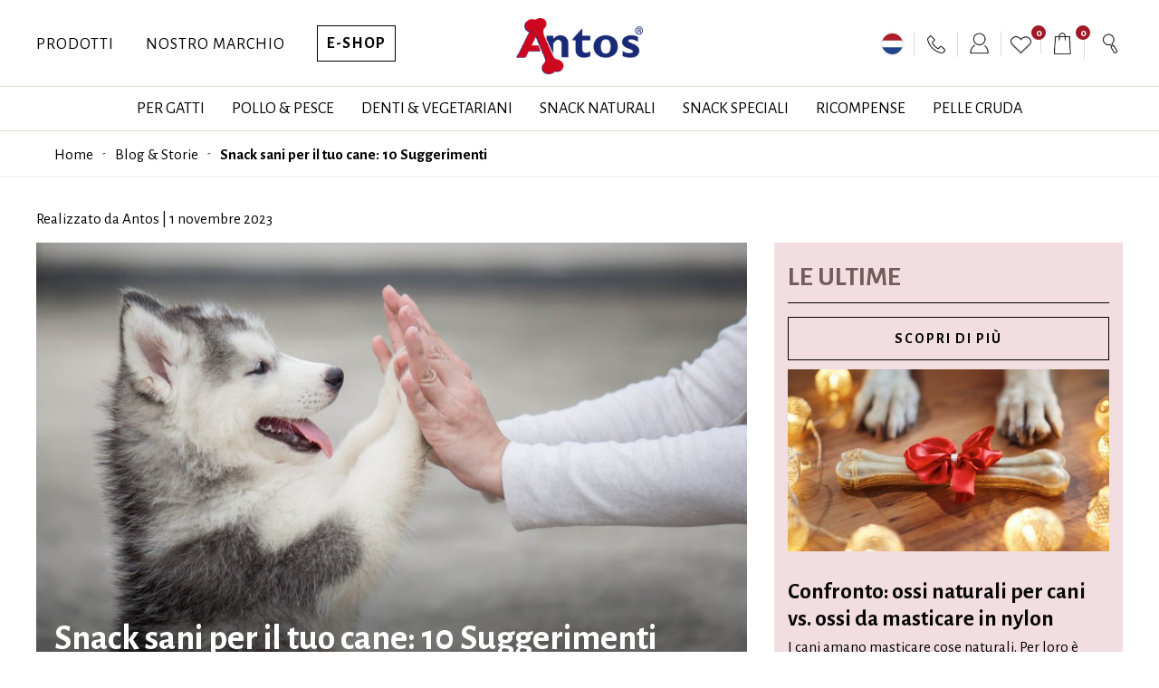

--- FILE ---
content_type: text/html; charset=UTF-8
request_url: https://it.antos.eu/blog/snack-sani-cane/
body_size: 15492
content:
<!DOCTYPE html>
<html lang="it">
<head>
    <meta charset="utf-8">
        <meta name="robots" content="follow,index"/>
            <meta name="HandheldFriendly" content="true" />
    <meta name="MobileOptimized" content="480" />
    <meta name="viewport" content="width=device-width, initial-scale=1.0, maximum-scale=5.0, user-scalable=1" />
    <link rel="icon" type="image/png" href="/images/favicon.png" />

    <meta property="og:title" content="Snack sani per il tuo cane: I 10 consigli della Antos" />
    <meta property="og:type" content="website" />
    <meta property="og:image" content="https://www.antos.nl/images/facebook.jpg" />
    <meta property="og:description" content="Scopri i 10 migliori snack sani della Antos per tutti le diverse specie canine. Quale sarà quello sano che risulterà più adatto al tuo cane?" />
    <meta property="og:url" content="https://it.antos.eu/blog/snack-sani-cane" />

    <!-- CSRF Token -->
    <meta name="csrf-token" content="P7GTwWAOfjv4dw2oRC77MLFEgIHMgzlum8RWJNxW">

    
    <meta name="languages" content="NL,EN,DE,FR,ES,IT" />
    <meta name="language" content="it" />
    <meta http-equiv="content-language" content="it" />

    
    <title>Snack sani per il tuo cane: I 10 consigli della Antos</title>
    <meta name="description" content="Scopri i 10 migliori snack sani della Antos per tutti le diverse specie canine. Quale sarà quello sano che risulterà più adatto al tuo cane?"/>
    
    <!--[if IE]>
    <link rel="shortcut icon" href="/favicon.ico"/><![endif]-->

    <link rel="preconnect" href="https://fonts.googleapis.com">
    <link rel="preconnect" href="https://fonts.gstatic.com" crossorigin>
    <link rel="preload"
          as="style"
          href="https://fonts.googleapis.com/css2?family=Alegreya+Sans:wght@300;400;500;700&family=Fira+Sans+Extra+Condensed:wght@400;600&display=swap"
          onload="this.onload=null;this.rel='stylesheet'">

    <noscript>
        <link rel="stylesheet"
              href="https://fonts.googleapis.com/css2?family=Alegreya+Sans:wght@300;400;500;700&family=Fira+Sans+Extra+Condensed:wght@400;600&display=swap">
    </noscript>

    <!-- Styles -->
    <link href="/css/site.css?id=7507f50ee536c7585b6397183d10bc94" rel="stylesheet" />
    <link href="/css/responsive.css?id=9fe50a877d3bef58007a6617516999e7" rel="stylesheet" />

    
    <script>

        window.auth = false;
        
        
        window.language = 'IT';
        
        window.seo_enabled = 1;
    </script>

    <link rel="preconnect" href="https://www.googletagmanager.com">

                        <!-- Google Tag Manager -->
            <script>(function(w,d,s,l,i){w[l]=w[l]||[];w[l].push({'gtm.start':
                        new Date().getTime(),event:'gtm.js'});var f=d.getElementsByTagName(s)[0],
                    j=d.createElement(s),dl=l!='dataLayer'?'&l='+l:'';j.async=true;j.src=
                    'https://www.googletagmanager.com/gtm.js?id='+i+dl;f.parentNode.insertBefore(j,f);
                })(window,document,'script','dataLayer','GTM-MF6MCJ5');</script>
            <!-- End Google Tag Manager -->

            <script>
                window.dataLayer = window.dataLayer || [];
                function gtag(){dataLayer.push(arguments);}
                gtag('js', new Date());
                gtag('config', 'GTM-MF6MCJ5', { 'anonymize_ip': true });
                gtag('config', 'AW-10982477869');
            </script>
        
                    <script async defer>
                !function(f,b,e,v,n,t,s){if(f.fbq)return;n=f.fbq=function(){n.callMethod?n.callMethod.apply(n,arguments):n.queue.push(arguments)};if(!f._fbq)f._fbq=n;n.push=n;n.loaded=!0;n.version='2.0';n.queue=[];t=b.createElement(e);t.async=!0;t.src=v;s=b.getElementsByTagName(e)[0];s.parentNode.insertBefore(t,s)}(window, document,'script','https://connect.facebook.net/en_US/fbevents.js');
                fbq('init', '2761618393974594');
                fbq('track', 'PageView');
            </script>
            
    <!-- Flash -->
    <script type="text/javascript">
        var flash_session = function () {
                        
        }
    </script>

        </head>
<body class="">
                        <noscript><img height="1" width="1" style="display:none" src="https://www.facebook.com/tr?id=2761618393974594&ev=PageView&noscript=1" /></noscript>
        
                <!-- Google Tag Manager (noscript) -->
        <noscript><iframe src="https://www.googletagmanager.com/ns.html?id=GTM-MF6MCJ5"
                          height="0" width="0" style="display:none;visibility:hidden"></iframe></noscript>
        <!-- End Google Tag Manager (noscript) -->
            
    <div id="app">
            
    <div class="header ">
        <div class="topBar">
        <div class="wrapper col-mobile relative">
            <div class="leftTop">
                <ul class="mainMenu s-hide">
            <li>
            <a href="/prodotti/">Prodotti</a>
                            <div class="subMenu big">
                    <ul class="leftMenuBig grid grid-6 smaller" style="height: auto !important;">
                        <li>
                            <a href="/prodotti/" class="mt5 line14">
                                <span class="image mb5">
                                    <img src="/storage/uploads/vertaling/2017-Paraplu_Uitklap 1_Alle producten_500x500.jpg" alt="Prodotti" />
                                </span>
                                <div class="col-12">
                                    Scopri tutti i <strong>prodotti</strong>
                                </div>
                            </a>
                        </li>
                                                    <li>
                                <a href="/regali/" class="mt5 line14">
                                    <span class="image mb5">
                                        <img src="/storage/uploads/vertaling/2027-blokken product 500x500 selection boxes.jpg" alt="Regali" />
                                    </span>
                                    <div class="col-12">
                                        <strong>Regali</strong> che danno gioia
                                    </div>
                                </a>
                            </li>
                                                                            <li>
                                <a href="/strumento-per-cercare-snack/" class="mt5 line14">
                                    <span class="image mb5">
                                        <img src="/storage/uploads/vertaling/2028-opmaak banners 500x500 totaaloverzicht.jpg" alt="Strumento per cercare snack" />
                                    </span>
                                    <div class="col-12">
                                        <strong>Strumento per cercare</strong> snack per cani
                                    </div>
                                </a>
                            </li>
                                                                            <li>
                                <a href="/scopri-i-nostri-prodotti/fasa-della-vita/" class="mt5 line14">
                                    <span class="image mb5">
                                        <img src="/storage/uploads/vertaling/2018-Paraplu_Uitklap 2_Levensfase_500x500.jpg" alt="Fasa della Vita" />
                                    </span>
                                    <div class="col-12">
                                        Scopri in base alla <strong>fase della vita</strong>
                                    </div>
                                </a>
                            </li>
                                                                            <li>
                                <a href="/scopri-i-nostri-prodotti/razze-canine/" class="mt5 line14">
                                    <span class="image mb5">
                                        <img src="/storage/uploads/vertaling/2019-opmaak banners 500x500 hondenras.jpg" alt="Razze canine" />
                                    </span>
                                    <div class="col-12">
                                        Esplora in base alla <strong>razza del cane</strong>
                                    </div>
                                </a>
                            </li>
                                                                            <li>
                                <a href="/scopri-i-nostri-prodotti/dieta-speciale/" class="mt5 line14">
                                    <span class="image mb5">
                                        <img src="/storage/uploads/vertaling/2020-Paraplu_Uitklap 4_Speciaal Dieet_500x500.jpg" alt="Dieta Speciale" />
                                    </span>
                                    <div class="col-12">
                                        Scopri la <strong>dieta speciale</strong>
                                    </div>
                                </a>
                            </li>
                                            </ul>
                </div>
                    </li>
            <li>
            <a href="/nostro-marchio/">Nostro Marchio</a>
                            <div class="subMenu big brandMenu">
                    <ul class="leftMenuBig grid grid-6 smaller" style="height: auto !important;">
                                                    <li>
                                <a href="/nostro-marchio/">
                                    <span class="image mb5">
                                        <img src="/storage/uploads/vertaling/2061-Ons Merk_Uitklap_Blok 1_Ons Merk.jpg" alt="Nostro Marchio" />
                                    </span>
                                    <div class="col-12">
                                        Esplora <strong>Antos</strong>
                                    </div>
                                </a>
                            </li>
                                                    <li>
                                <a href="/scopri-i-nostri-marchi/">
                                    <span class="image mb5">
                                        <img src="/storage/uploads/vertaling/2062-Ons Merk_Uitklap_Blok 2_Onze Merken.jpg" alt="Nostri Marchi" />
                                    </span>
                                    <div class="col-12">
                                        Nostri <strong>Marchi</strong>
                                    </div>
                                </a>
                            </li>
                                                    <li>
                                <a href="/sostenibilita/">
                                    <span class="image mb5">
                                        <img src="/storage/uploads/vertaling/2063-Ons Merk_Uitklap_Blok 3_Goodness.png" alt="Sostenibilità" />
                                    </span>
                                    <div class="col-12">
                                        <strong>Sostenibilità</strong>
                                    </div>
                                </a>
                            </li>
                                                    <li>
                                <a href="/blog/">
                                    <span class="image mb5">
                                        <img src="/storage/uploads/vertaling/2064-Ons Merk_Uitklap_Blok 3_Blog.jpg" alt="Blog &amp; Storie" />
                                    </span>
                                    <div class="col-12">
                                        <strong>Blog</strong> & Storie
                                    </div>
                                </a>
                            </li>
                                                    <li>
                                <a href="/ispirazione/">
                                    <span class="image mb5">
                                        <img src="/storage/uploads/vertaling/2065-Ons Merk_Uitklap_Blok 5_Inspiratie.png" alt="Ispirazione" />
                                    </span>
                                    <div class="col-12">
                                        <strong>Ispirazione</strong>
                                    </div>
                                </a>
                            </li>
                                                    <li>
                                <a href="/snack-per-cani/">
                                    <span class="image mb5">
                                        <img src="/storage/uploads/vertaling/2066-menu_vacatures_500x500_2.jpg" alt="" />
                                    </span>
                                    <div class="col-12">
                                        <strong>Snack</strong> per cani
                                    </div>
                                </a>
                            </li>
                                            </ul>
                </div>
                    </li>
        <li><a href="/shop/" class="button blackGhost ls-1 mt-5 eshopButton">E-Shop</a></li>
</ul>
            </div>
            <a href="/" class="logo">
                <img src="/images/logo.png" alt="Antos" />
            </a>
            <div class="rightTop">
                <div class="rightTopBar">
                    <div class="webshopHeader">
                        <div class="webshopInner">
                            <a href="/shop/" class="button webshopButton s-show blackGhost">E-Shop</a>
                            <div class="contactHeader">
                                <ul class="mainMenu s-hide">
                                    <li>
                                        <span id="languageButton">
                                            <img class="iconImage round" src="/images/flags/nl-1-1.svg" alt="nl">
                                        </span>
                                    </li>
                                    <li>
                                        <a href="/contatti/">
                                            <img class="iconImage" src="/images/icon-contact.png" alt="">
                                        </a>
                                        <div class="subMenu">
                                            <div class="contactMenu">
                                                <span class="menuTitle">Contatti</span>
                                                <div class="col-12 mt30">
                                                    <span class="paragraph medium col-12 blackColor">Contattaci telefonicamente allo</span>
                                                    <a href="tel:+31418541005">+31 (0)418 541005</a>
                                                    <div class="paragraph medium col-12 greyDarkColor line14 mt5">Siamo disponibili a fornirle tutto l’aiuto necessario, e tutte le informazioni che vorrà richiederci.</div>
                                                    <div class="col-12 mt20">
                                                        <div class="centerDiv">
                                                            <a href="/help-hub/" class="button blackGhost menuButton">
                                                                Contattaci
                                                            </a>
                                                        </div>
                                                    </div>
                                                </div>
                                            </div>
                                        </div>
                                    </li>
                                </ul>
                            </div>
                                                        <a href="javascript:;" class="loginHeader skip-popup"  onclick="$('.authCollapse').show();">
                                <img class="iconImage" src="/images/icon-login.png" alt="auth">
                            </a>
                                                        <a href="javascript:;" class="loginHeader skip-popup" onclick="$('.favoritesCollapse').show();">
                                <img class="iconImage mt5" style="width: 23px;" src="/images/icon-favorites.png" alt="favorites" />
                                <span class="favorites-small-number-header">0</span>
                            </a>
                            <span class="searchHeader skip-popup">
                                <span class="searchLinkNew btn">
                                    <img class="iconImage" src="/images/icon-search.png" alt="Cosa stai cercando?" />
                                </span>
                                <div class="search">
                                    <input type="hidden" value="/api/shop/autocomplete/" id="searchRoute" />
                                    <form method="post" action="/search/" class="searchFormInner">
                                        <input type="hidden" name="_token" value="P7GTwWAOfjv4dw2oRC77MLFEgIHMgzlum8RWJNxW" autocomplete="off">
                                        <input type="search" name="search" class="inputSearch ui-autocomplete-input" id="zoekwaarde" placeholder="Cosa stai cercando?" />
                                    </form>
                                </div>
                            </span>
                            <span class="headerOrder btn skip-popup" onclick="$('.cartCollapse').show();">
                                <img class="iconImage" src="/images/icon-cart.png" alt="cart" />
                                <span class="cart-small-number">0</span>
                            </span>
                        </div>
                    </div>
                </div>
            </div>
        </div>
    </div>
    <div class="headerMenu">
        <div class="wrapper col-mobile">
            <a href="#bottomMenu" id="toggle" class=""><span></span></a>
            <div id="bottomMenu">
                <ul>
                    <li class="xxs-show blueColor extraBoldFont"><a href="/shop/">E-Shop</a></li>
                    <li class="s-show blueColor">
        <a href="/prodotti/">Prodotti</a>
                    <span class="s-show arrowIcon"><i class="fa fa-angle-right"></i></span>
            <ul class="subMenu">
                <li>
                    <a href="/prodotti/" class="">
                        Esplora <strong>tutti i prodotti</strong>
                    </a>
                </li>
                                    <li>
                        <a href="/regali/">
                            <strong>Regali</strong> che danno gioia
                        </a>
                    </li>
                                                    <li>
                        <a href="/strumento-per-cercare-snack/">
                            <strong>Strumento per cercare</strong> snack per cani
                        </a>
                    </li>
                                                    <li>
                        <a href="/scopri-i-nostri-prodotti/fasa-della-vita/">
                            Esplora <strong>fasa della vita</strong>
                        </a>
                    </li>
                                                    <li>
                        <a href="/scopri-i-nostri-prodotti/razze-canine/">
                            Esplora <strong>razze canine</strong>
                        </a>
                    </li>
                                                    <li>
                        <a href="/scopri-i-nostri-prodotti/dieta-speciale/">
                            Esplora <strong>dieta speciale</strong>
                        </a>
                    </li>
                            </ul>
            </li>
    <li class="s-show blueColor">
        <a href="/nostro-marchio/">Nostro Marchio</a>
                    <span class="s-show arrowIcon"><i class="fa fa-angle-right"></i></span>
            <ul class="subMenu">
                                    <li>
                        <a href="/nostro-marchio/">Nostro Marchio</a>
                    </li>
                                    <li>
                        <a href="/scopri-i-nostri-marchi/">Nostri Marchi</a>
                    </li>
                                    <li>
                        <a href="/sostenibilita/">Sostenibilità</a>
                    </li>
                                    <li>
                        <a href="/blog/">Blog &amp; Storie</a>
                    </li>
                                    <li>
                        <a href="/ispirazione/">Ispirazione</a>
                    </li>
                                    <li>
                        <a href="//"></a>
                    </li>
                            </ul>
            </li>
                    <li class="s-show blueColor"><a href="/contatti/">Contattaci</a></li>
                    <span class="s-show p10 m-mt30 col-12 title-4 blueColor">Scopri i nostri prodotti</span>
                                            <li>
                            <a href="/scopri-i-nostri-prodotti/gatti/" class="">Per Gatti</a>
                            <span class="s-show arrowIcon"><i class="fa fa-angle-right"></i></span>
                            <div class="subMenu">
                                <ul class="leftMenu">
                                    <li class="menuTitle">
                                        Croccantini per gatti intenditori
                                    </li>
                                                                            <li>
                                            <a href="/scopri-i-nostri-prodotti/gatti/dolcetti-per-gatti/" class=""
                                               onmouseover="updateRightSide('1', '/storage/uploads/categorie/kattensnacks-3-1623957152.jpg', $(this).attr('href'))">
                                                Dolcetti per gatti
                                            </a>
                                        </li>
                                                                    </ul>
                                <ul class="rightMenu rightMenu1">
                                    <li>
                                        <span class="image mt20">
                                            <img src="/storage/uploads/categorie/kattensnacks-voor-fijnproevers-image-1683808578.jpeg" alt="Croccantini per gatti intenditori" />
                                        </span>
                                        <span class="centerDiv">
                                            <a href="/scopri-i-nostri-prodotti/gatti/" class="button small uppercase ls-05 extraBoldFont blackGhost uppercase mt20">
                                                Esplora i prodotti
                                            </a>
                                        </span>
                                    </li>
                                </ul>
                            </div>
                        </li>
                                            <li>
                            <a href="/scopri-i-nostri-prodotti/pollo-pesce/" class="">Pollo &amp; Pesce</a>
                            <span class="s-show arrowIcon"><i class="fa fa-angle-right"></i></span>
                            <div class="subMenu">
                                <ul class="leftMenu">
                                    <li class="menuTitle">
                                        Snack per cani a base di pollo e pesce
                                    </li>
                                                                            <li>
                                            <a href="/scopri-i-nostri-prodotti/pollo-pesce/antos-gold/" class=""
                                               onmouseover="updateRightSide('2', '/storage/uploads/categorie/antos-gold-3-1577087406.jpg', $(this).attr('href'))">
                                                Antos Gold
                                            </a>
                                        </li>
                                                                            <li>
                                            <a href="/scopri-i-nostri-prodotti/pollo-pesce/chickendlight/" class=""
                                               onmouseover="updateRightSide('2', '/storage/uploads/categorie/chicken-dlight-image_3-1688559501.jpeg', $(this).attr('href'))">
                                                ChickenD&#039;light
                                            </a>
                                        </li>
                                                                            <li>
                                            <a href="/scopri-i-nostri-prodotti/pollo-pesce/chicken-en-fish/" class=""
                                               onmouseover="updateRightSide('2', '/storage/uploads/categorie/chicken-en-fish-3-1599024587.jpg', $(this).attr('href'))">
                                                Chicken&amp;Fish
                                            </a>
                                        </li>
                                                                            <li>
                                            <a href="/scopri-i-nostri-prodotti/pollo-pesce/duck-dlight/" class=""
                                               onmouseover="updateRightSide('2', '/storage/uploads/categorie/duck-dlight-3-1591795636.jpg', $(this).attr('href'))">
                                                Duck D&#039;light
                                            </a>
                                        </li>
                                                                            <li>
                                            <a href="/scopri-i-nostri-prodotti/pollo-pesce/finest-poultry/" class=""
                                               onmouseover="updateRightSide('2', '/storage/uploads/categorie/finest-poultry-3-1565959503.jpg', $(this).attr('href'))">
                                                Finest Poultry
                                            </a>
                                        </li>
                                                                            <li>
                                            <a href="/scopri-i-nostri-prodotti/pollo-pesce/fish-dlight/" class=""
                                               onmouseover="updateRightSide('2', '/storage/uploads/categorie/fish-dlight-3-1584519668.jpg', $(this).attr('href'))">
                                                Fish D&#039;light
                                            </a>
                                        </li>
                                                                    </ul>
                                <ul class="rightMenu rightMenu2">
                                    <li>
                                        <span class="image mt20">
                                            <img src="/storage/uploads/categorie/kip-vis-hondensnacks-image-1683714623.jpeg" alt="Snack per cani a base di pollo e pesce" />
                                        </span>
                                        <span class="centerDiv">
                                            <a href="/scopri-i-nostri-prodotti/pollo-pesce/" class="button small uppercase ls-05 extraBoldFont blackGhost uppercase mt20">
                                                Esplora i prodotti
                                            </a>
                                        </span>
                                    </li>
                                </ul>
                            </div>
                        </li>
                                            <li>
                            <a href="/scopri-i-nostri-prodotti/denti-vegetariani/" class="">Denti &amp; Vegetariani</a>
                            <span class="s-show arrowIcon"><i class="fa fa-angle-right"></i></span>
                            <div class="subMenu">
                                <ul class="leftMenu">
                                    <li class="menuTitle">
                                        Snack vegetariani per i denti dei cani
                                    </li>
                                                                            <li>
                                            <a href="/scopri-i-nostri-prodotti/denti-vegetariani/cerea/" class=""
                                               onmouseover="updateRightSide('3', '/storage/uploads/categorie/cerea-image_3-1705303590.jpeg', $(this).attr('href'))">
                                                Cerea
                                            </a>
                                        </li>
                                                                            <li>
                                            <a href="/scopri-i-nostri-prodotti/denti-vegetariani/dental-dlight/" class=""
                                               onmouseover="updateRightSide('3', '/storage/uploads/categorie/dental-dlight-3-1579512857.jpg', $(this).attr('href'))">
                                                Dental D&#039;light
                                            </a>
                                        </li>
                                                                            <li>
                                            <a href="/scopri-i-nostri-prodotti/denti-vegetariani/farm/" class=""
                                               onmouseover="updateRightSide('3', '/storage/uploads/categorie/farm-3-1555574584.jpg', $(this).attr('href'))">
                                                Farm
                                            </a>
                                        </li>
                                                                    </ul>
                                <ul class="rightMenu rightMenu3">
                                    <li>
                                        <span class="image mt20">
                                            <img src="/storage/uploads/categorie/dental-en-vegetarische-kauwsnacks-overview-1652528750.jpg" alt="Snack vegetariani per i denti dei cani" />
                                        </span>
                                        <span class="centerDiv">
                                            <a href="/scopri-i-nostri-prodotti/denti-vegetariani/" class="button small uppercase ls-05 extraBoldFont blackGhost uppercase mt20">
                                                Esplora i prodotti
                                            </a>
                                        </span>
                                    </li>
                                </ul>
                            </div>
                        </li>
                                            <li>
                            <a href="/scopri-i-nostri-prodotti/snack-naturali/" class="">Snack Naturali</a>
                            <span class="s-show arrowIcon"><i class="fa fa-angle-right"></i></span>
                            <div class="subMenu">
                                <ul class="leftMenu">
                                    <li class="menuTitle">
                                        Snack naturali per cani
                                    </li>
                                                                            <li>
                                            <a href="/scopri-i-nostri-prodotti/snack-naturali/trippa/" class=""
                                               onmouseover="updateRightSide('4', '/storage/uploads/categorie/pensstaafjes-3-1567351697.jpg', $(this).attr('href'))">
                                                Trippa
                                            </a>
                                        </li>
                                                                            <li>
                                            <a href="/scopri-i-nostri-prodotti/snack-naturali/orecchie/" class=""
                                               onmouseover="updateRightSide('4', '/storage/uploads/categorie/oren-3-1555578988.jpg', $(this).attr('href'))">
                                                Orecchie
                                            </a>
                                        </li>
                                                                            <li>
                                            <a href="/scopri-i-nostri-prodotti/snack-naturali/nerbo/" class=""
                                               onmouseover="updateRightSide('4', '/storage/uploads/categorie/pezen-3-1567351760.jpg', $(this).attr('href'))">
                                                Nerbo
                                            </a>
                                        </li>
                                                                            <li>
                                            <a href="/scopri-i-nostri-prodotti/snack-naturali/ossa-naturali/" class=""
                                               onmouseover="updateRightSide('4', '/storage/uploads/categorie/natuurlijke-beenderen-3-1573495137.jpg', $(this).attr('href'))">
                                                Ossa Naturali
                                            </a>
                                        </li>
                                                                            <li>
                                            <a href="/scopri-i-nostri-prodotti/snack-naturali/gourmore/" class=""
                                               onmouseover="updateRightSide('4', '/storage/uploads/categorie/gourmore-antlr-en-kauwwortel-3-1555579158.jpg', $(this).attr('href'))">
                                                Gourmore
                                            </a>
                                        </li>
                                                                            <li>
                                            <a href="/scopri-i-nostri-prodotti/snack-naturali/polmoni/" class=""
                                               onmouseover="updateRightSide('4', '/storage/uploads/categorie/longen-3-1555579202.jpg', $(this).attr('href'))">
                                                Polmoni
                                            </a>
                                        </li>
                                                                            <li>
                                            <a href="/scopri-i-nostri-prodotti/snack-naturali/canice/" class=""
                                               onmouseover="updateRightSide('4', '/storage/uploads/categorie/canice-3-1555579231.jpg', $(this).attr('href'))">
                                                Canice
                                            </a>
                                        </li>
                                                                            <li>
                                            <a href="/scopri-i-nostri-prodotti/snack-naturali/carne-di-manzo/" class=""
                                               onmouseover="updateRightSide('4', '/storage/uploads/categorie/rundvleesstaven-3-1605959208.jpg', $(this).attr('href'))">
                                                Carne di Manzo
                                            </a>
                                        </li>
                                                                            <li>
                                            <a href="/scopri-i-nostri-prodotti/snack-naturali/zoccolo/" class=""
                                               onmouseover="updateRightSide('4', '/storage/uploads/categorie/hoeven-3-1605959151.jpg', $(this).attr('href'))">
                                                Zoccolo
                                            </a>
                                        </li>
                                                                            <li>
                                            <a href="/scopri-i-nostri-prodotti/snack-naturali/pelle-della-nuca/" class=""
                                               onmouseover="updateRightSide('4', '/storage/uploads/categorie/kophuid-3-1555579574.jpg', $(this).attr('href'))">
                                                Pelle della Nuca
                                            </a>
                                        </li>
                                                                            <li>
                                            <a href="/scopri-i-nostri-prodotti/snack-naturali/prodotti-soffiati/" class=""
                                               onmouseover="updateRightSide('4', '/storage/uploads/categorie/vriesdroog-producten-3-1555579673.jpg', $(this).attr('href'))">
                                                Prodotti Soffiati
                                            </a>
                                        </li>
                                                                    </ul>
                                <ul class="rightMenu rightMenu4">
                                    <li>
                                        <span class="image mt20">
                                            <img src="/storage/uploads/categorie/natural-dog-snacks-overview-1614335424.jpg" alt="Snack naturali per cani" />
                                        </span>
                                        <span class="centerDiv">
                                            <a href="/scopri-i-nostri-prodotti/snack-naturali/" class="button small uppercase ls-05 extraBoldFont blackGhost uppercase mt20">
                                                Esplora i prodotti
                                            </a>
                                        </span>
                                    </li>
                                </ul>
                            </div>
                        </li>
                                            <li>
                            <a href="/scopri-i-nostri-prodotti/snack-speciali/" class="">Snack Speciali</a>
                            <span class="s-show arrowIcon"><i class="fa fa-angle-right"></i></span>
                            <div class="subMenu">
                                <ul class="leftMenu">
                                    <li class="menuTitle">
                                        Snack speciali per cani
                                    </li>
                                                                            <li>
                                            <a href="/scopri-i-nostri-prodotti/snack-speciali/snacks/" class=""
                                               onmouseover="updateRightSide('5', '/storage/uploads/categorie/snacks-3-1591795757.jpg', $(this).attr('href'))">
                                                Snacks
                                            </a>
                                        </li>
                                                                            <li>
                                            <a href="/scopri-i-nostri-prodotti/snack-speciali/salsicce/" class=""
                                               onmouseover="updateRightSide('5', '/storage/uploads/categorie/sausages-3-1591795801.jpg', $(this).attr('href'))">
                                                Salsicce
                                            </a>
                                        </li>
                                                                            <li>
                                            <a href="/scopri-i-nostri-prodotti/snack-speciali/insecta/" class=""
                                               onmouseover="updateRightSide('5', '/storage/uploads/categorie/insecta-3-1597250083.jpg', $(this).attr('href'))">
                                                Insecta
                                            </a>
                                        </li>
                                                                            <li>
                                            <a href="/scopri-i-nostri-prodotti/snack-speciali/rabbit/" class=""
                                               onmouseover="updateRightSide('5', '/storage/uploads/categorie/rabbit-3-1664017436.jpg', $(this).attr('href'))">
                                                Rabbit
                                            </a>
                                        </li>
                                                                            <li>
                                            <a href="/scopri-i-nostri-prodotti/snack-speciali/croccantini-per-le-feste/" class=""
                                               onmouseover="updateRightSide('5', '/storage/uploads/categorie/festive-treats-image_3-1696931516.jpeg', $(this).attr('href'))">
                                                Croccantini per le feste
                                            </a>
                                        </li>
                                                                            <li>
                                            <a href="/scopri-i-nostri-prodotti/snack-speciali/wild/" class=""
                                               onmouseover="updateRightSide('5', '/storage/uploads/categorie/wild-3-1588662457.jpg', $(this).attr('href'))">
                                                WILD
                                            </a>
                                        </li>
                                                                    </ul>
                                <ul class="rightMenu rightMenu5">
                                    <li>
                                        <span class="image mt20">
                                            <img src="/storage/uploads/categorie/dog-snack-specialties-overview-1614335416.jpg" alt="Snack speciali per cani" />
                                        </span>
                                        <span class="centerDiv">
                                            <a href="/scopri-i-nostri-prodotti/snack-speciali/" class="button small uppercase ls-05 extraBoldFont blackGhost uppercase mt20">
                                                Esplora i prodotti
                                            </a>
                                        </span>
                                    </li>
                                </ul>
                            </div>
                        </li>
                                            <li>
                            <a href="/scopri-i-nostri-prodotti/ricompense/" class="">Ricompense</a>
                            <span class="s-show arrowIcon"><i class="fa fa-angle-right"></i></span>
                            <div class="subMenu">
                                <ul class="leftMenu">
                                    <li class="menuTitle">
                                        Croccantini per cani
                                    </li>
                                                                            <li>
                                            <a href="/scopri-i-nostri-prodotti/ricompense/biscotti/" class=""
                                               onmouseover="updateRightSide('6', '/storage/uploads/categorie/koeken-3-1555579976.jpg', $(this).attr('href'))">
                                                Biscotti
                                            </a>
                                        </li>
                                                                            <li>
                                            <a href="/scopri-i-nostri-prodotti/ricompense/biscotti-nel-secchio/" class=""
                                               onmouseover="updateRightSide('6', '/storage/uploads/categorie/koeken-in-emmer-3-1555580020.jpg', $(this).attr('href'))">
                                                Biscotti nel secchio
                                            </a>
                                        </li>
                                                                            <li>
                                            <a href="/scopri-i-nostri-prodotti/ricompense/biscotti-preconfezionati/" class=""
                                               onmouseover="updateRightSide('6', '/storage/uploads/categorie/koeken-verpakt-image_3-1744963092.jpeg', $(this).attr('href'))">
                                                Biscotti Preconfezionati
                                            </a>
                                        </li>
                                                                            <li>
                                            <a href="/scopri-i-nostri-prodotti/ricompense/semi-umido/" class=""
                                               onmouseover="updateRightSide('6', '/storage/uploads/categorie/semi-moist-3-1650440379.jpg', $(this).attr('href'))">
                                                Semi-umido
                                            </a>
                                        </li>
                                                                            <li>
                                            <a href="/scopri-i-nostri-prodotti/ricompense/confezioni-per-scegliere/" class=""
                                               onmouseover="updateRightSide('6', '/storage/uploads/categorie/selection-boxes-3-1614427902.jpg', $(this).attr('href'))">
                                                Confezioni per scegliere
                                            </a>
                                        </li>
                                                                    </ul>
                                <ul class="rightMenu rightMenu6">
                                    <li>
                                        <span class="image mt20">
                                            <img src="/storage/uploads/categorie/trainingssnoepjes-en-koekjes-voor-honden-image-1705920048.jpeg" alt="Croccantini per cani" />
                                        </span>
                                        <span class="centerDiv">
                                            <a href="/scopri-i-nostri-prodotti/ricompense/" class="button small uppercase ls-05 extraBoldFont blackGhost uppercase mt20">
                                                Esplora i prodotti
                                            </a>
                                        </span>
                                    </li>
                                </ul>
                            </div>
                        </li>
                                            <li>
                            <a href="/scopri-i-nostri-prodotti/pelle-cruda/" class="">Pelle Cruda</a>
                            <span class="s-show arrowIcon"><i class="fa fa-angle-right"></i></span>
                            <div class="subMenu">
                                <ul class="leftMenu">
                                    <li class="menuTitle">
                                        Snack per cani in pelle cruda
                                    </li>
                                                                            <li>
                                            <a href="/scopri-i-nostri-prodotti/pelle-cruda/crunchy-munchy/" class=""
                                               onmouseover="updateRightSide('7', '/storage/uploads/categorie/crunchy-munchy-3-1623489643.jpg', $(this).attr('href'))">
                                                Crunchy Munchy
                                            </a>
                                        </li>
                                                                            <li>
                                            <a href="/scopri-i-nostri-prodotti/pelle-cruda/osso-pelle-bovina-trippa-en-nerbo-de-bue/" class=""
                                               onmouseover="updateRightSide('7', '/storage/uploads/categorie/geperst-been-pens-en-bullepees-3-1640076490.jpg', $(this).attr('href'))">
                                                Osso Pelle Bovina Trippa &amp; Nerbo de Bue
                                            </a>
                                        </li>
                                                                            <li>
                                            <a href="/scopri-i-nostri-prodotti/pelle-cruda/pelle-grezza-bianche/" class=""
                                               onmouseover="updateRightSide('7', '/storage/uploads/categorie/raw-hide-white-en-pindakaas-3-1555580441.jpg', $(this).attr('href'))">
                                                Pelle Grezza Bianche
                                            </a>
                                        </li>
                                                                            <li>
                                            <a href="/scopri-i-nostri-prodotti/pelle-cruda/thailand-premium/" class=""
                                               onmouseover="updateRightSide('7', '/storage/uploads/categorie/thailand-premium-3-1555580532.jpg', $(this).attr('href'))">
                                                Thailand Premium
                                            </a>
                                        </li>
                                                                            <li>
                                            <a href="/scopri-i-nostri-prodotti/pelle-cruda/premium-hide/" class=""
                                               onmouseover="updateRightSide('7', '/storage/uploads/categorie/premium-hide-3-1555580678.jpg', $(this).attr('href'))">
                                                Premium Hide
                                            </a>
                                        </li>
                                                                    </ul>
                                <ul class="rightMenu rightMenu7">
                                    <li>
                                        <span class="image mt20">
                                            <img src="/storage/uploads/categorie/raw-hide-dog-chews-overview-1627731660.jpg" alt="Snack per cani in pelle cruda" />
                                        </span>
                                        <span class="centerDiv">
                                            <a href="/scopri-i-nostri-prodotti/pelle-cruda/" class="button small uppercase ls-05 extraBoldFont blackGhost uppercase mt20">
                                                Esplora i prodotti
                                            </a>
                                        </span>
                                    </li>
                                </ul>
                            </div>
                        </li>
                                                        </ul>
            </div>
        </div>
    </div>
</div>
    <div class="headerCheckout dpn">
    <div class="wrapper col-mobile">
        <div class="col-12 flex flexRow flexJustify">
            <div class="leftHeaderCart relative">
                <span class="contactHover">
                    <img class="iconImage" src="/images/icon-contact.png" alt="Ho bisogno di aiuto?">
                    <span class="textHeader">Ho bisogno di aiuto?</span>
                    <div class="contactInfo">
                        Contattaci telefonicamente allo
                        <a href="tel:+31418541005">+31 (0)418 541005</a><br />
                        Siamo disponibili a fornirle tutto l’aiuto necessario, e tutte le informazioni che vorrà richiederci.
                    </div>
                </span>
            </div>
            <a href="/" class="logoHeaderCart flex-1"><img src="/images/logo.png" alt="Antos"></a>
            <div class="rightHeaderCart">
                <span class="continueShoppingHover">
                    <a href="/shop/">
                        <span class="headerOrder"><img class="iconImage" src="/images/icon-cart.png" alt=""><span class="cart-small-number">0</span></span>
                        <span class="floatRight textHeader">Continua a fare acquisti</span>
                    </a>
                    <div class="continueShopping">
                        Torniamo all’E-SHOP. I vostri dati saranno salvati.
                    </div>
                </span>
            </div>
        </div>
        <div class="col-12">
            <ul class="process">
                <li class="complete half"><span>1 Shopping</span></li>
                <li class="complete "><span>2 Conto</span></li>
                <li class="complete "><span>3 Consegna</span></li>
                <li class="complete "><span>4 Pagamento</span></li>
                <li class="s-hide complete "><span>5 Conferma</span></li>
            </ul>







        </div>
    </div>
</div>

    <main class="content">
            <div class="breadCrumbs">
    <div class="wrapper col-mobile">
        <ul class="breadCrumbList">
                            <li>
                    <a href="/">Home</a>
                </li>
                            <li>
                    <a href="/blog/">Blog &amp; Storie</a>
                </li>
                            <li>
                    <a href="/blog/snack-sani-cane/">Snack sani per il tuo cane: 10 Suggerimenti</a>
                </li>
                    </ul>
    </div>
</div>

    <div class="col-12 p30-0">
        <div class="wrapper col-mobile">
            <div class="col-12">
                <div class="col-12 mb10 paragraph">Realizzato da Antos
                    | 1 novembre 2023</div>
                <div class="col-8 col-padding-right">
                                            <div class="col-12 relative">
                            <img
                                src="/storage/blog_items/blog-1-gezonde-hondensnacks-1000x6001701082872.jpeg"
                                class="image" alt="Snack sani per il tuo cane: 10 Suggerimenti"/>
                            <h1 class="title-1 extraBoldFont line12 col-12 show mt20 whiteColor fs40"
                                style="position: absolute; bottom: 10px; left: 20px; text-transform: none; width: 95%;">Snack sani per il tuo cane: 10 Suggerimenti</h1>
                        </div>
                    
                    <div class="paragraph col-12 blackColor justify mb20">
                        <h2 class="title-1 extraBoldFont line12 col-12 show mt20"
                            style="color: #755b5b; text-transform: none;">Qual snack sano è il migliore per il tuo cane?</h2>
                        <div class="mt10 col-12 paragraph col-padding-left col-padding-right m-p10"
                             style="background-color: #f2dde0">
                            Ovviamente desideri che il tuo cane rimanga in perfetta salute il pi&ugrave; a lungo possibile. Ed ecco perch&eacute; dovresti premiarlo e viziarlo con snack sani, realizzati apposta per cani. Cos&igrave; potrai prevenire l&rsquo;eventuale obesit&agrave; e i problemi ai denti.
                        </div>
                                                    <div class="mt10 col-12 paragraph">
                                Ma quali sono gli snack per cani pi&ugrave; salutari per il tuo compagno di vita? In questo articolo approfondiremo l&rsquo;argomento mettendo in evidenza quali siano i prodotti migliori e salutari all&rsquo;interno del nostro assortimento.<br />
&nbsp;
<h2><strong>Cosa significa snack salutari per cani?</strong></h2>
Quando possiamo definire &ldquo;sano&rdquo; uno snack per cani? In realt&agrave;, la risposta dipende da ciascun cane, e varia da specie a specie. Ecco perch&eacute; di solito preferiamo parlare di snack realizzati &ldquo;responsabilmente&rdquo;. Eppure, ce ne sono alcuni che possiamo dare praticamente a tutti i cani in quanto &ldquo;pi&ugrave; salutari&rdquo; rispetto agli altri. Per esempio, in quanto contengono sostanze nutritive essenziali, contribuiscono al mantenimento della salute dei denti oppure poich&eacute; sono stati realizzati senza sostanze nocive quali lo zucchero e i coloranti artificiali. Questi snack potranno sicuramente rappresentare un&rsquo;aggiunta preziosa alla dieta del tuo cane.<br />

                            </div>
                                                            <div class="mt10 mb20 col-12">
    <h2 class="title-2 bolderFont line12 col-12 show mt20" style="text-transform: none;">Acquista questa storia</h2>
    <div class="col-12 grid-3 mt10">
                    <div class="col-12" style="background-color: #f2dde0">
                <a href="/gourmore-corno-di-cervo-medium-76-150-gr-9610/" class="image">
                    <img src="/images/products/gourmore-hertengewei-medium-76-150-gr-image_2-1686998913.png?fm=webp&amp;w=480" alt="Gourmore Corno di Cervo Medium 76-150 gr" />
                </a>
            </div>
                    <div class="col-12" style="background-color: #f2dde0">
                <a href="/canice-anatra-80-gr-9820/" class="image">
                    <img src="/images/products/canice-eend-80-gr-image_2-1686999994.png?fm=webp&amp;w=480" alt="Canice Anatra 80 gr" />
                </a>
            </div>
                    <div class="col-12" style="background-color: #f2dde0">
                <a href="/cerea-eurostar-large-26-cm-assortito-9044/" class="image">
                    <img src="/images/products/cerea-eurostar-large-26-cm-assorti-image_2-1705147367.png?fm=webp&amp;w=480" alt="Cerea Eurostar Large 26½ cm Assortito" />
                </a>
            </div>
            </div>
</div>
                                                                                        <div class="col-12 paragraph">
                                    
<h2><strong>I 10 migliori snack sani per cani della Antos</strong></h2>
Per consentirti di fare rapidamente la ricerca degli snack per cani pi&ugrave; gustosi e salutari abbiamo stilato una lista dei 10 migliori prodotti del nostro assortimento della Antos. Ogni snack ha le sue propriet&agrave;. Scopri quale di essi si adatta meglio al tuo cane.

<ol>
	<li><a href="https://it.antos.eu/gourmore-corno-di-cervo-medium-76-150-gr-9610/"><strong>Corno di Cervo</strong></a>: Le corna di cervo Gourmore sono masticabili, e 100% realizzate con ingredienti naturali. Questo snack sostenibile contiene un basso livello di grassi, ed &egrave; ricco di minerali e di calcio. Il prodotto &egrave; piuttosto duro alla masticazione, ed &egrave; quindi maggiormente indicato per i cani adulti. Le corna di cervo sono disponibili in diverse misure, sia per cani grandi sia per quelli piccoli.</li>
	<li><a href="https://it.antos.eu/prodotti/canice/"><strong>Canice</strong></a>: &Egrave; uno snack naturale per cani privo di cereali e a base di anatra, ricco di albume e di proteine. Questo snack leggero, realizzato al 100% con ingredienti naturali di prima qualit&agrave;, &egrave; l&rsquo;ideale da dare come piccola ricompensa, per esempio durante le sessioni d&rsquo;addestramento del tuo cane. Grazie alla sua morbidezza, &egrave; perfetto per tutti le specie, a prescindere dalla fase di vita in cui si trovino.</li>
	<li><a href="https://it.antos.eu/prodotti/cerea/"><strong>Cerea&reg;</strong></a>: Il prodotto definitivo per l&rsquo;igiene dentale dei cani! Il Cerea Eurostar ha una consistenza unica che contribuir&agrave; a rimuovere la placca e il tartaro dai denti del tuo cane. Lo snack vegetariano per cani Cerea &egrave; disponibile in varie forme e dimensioni; quindi, potrai sempre trovare quello pi&ugrave; adatto al tuo.</li>
	<li><a href="https://it.antos.eu/prodotti/wild/"><strong>WILD</strong></a>: Il WILD Cod &egrave; un delizioso snack a base di pesce, ricco di albume e di proteine. &Egrave; realizzato al 96% da merluzzo, ed &egrave; privo di cereali. Grazie alla sua durezza media, &egrave; l&rsquo;ideale per i cani, a prescindere dalla fase di vita in cui si trovino.</li>
	<li><a href="https://it.antos.eu/prodotti/fish-dlight/"><strong>FishD&rsquo;light</strong></a>: Il pesce &egrave; una fonte naturale di acidi grassi omega-3 che fanno bene alla pelle e al pelo dei cani. Questi snack 100% naturali a base di pelle di salmone riducono la placca dentale e il tartaro sui denti dei cani migliorando la salute delle loro gengive. Grazie alla sua durezza media, &egrave; l&rsquo;ideale per i cani, a prescindere dalla fase di vita in cui si trovino.</li>
	<li><a href="https://it.antos.eu/gourmore-legno-di-ulivo-medium-100-200-gr-9824/"><strong>Legno di Ulivo</strong></a>: Un articolo per la masticazione perfetto per i cani adulti di grossa taglia. A questo snack duro realizzato con ingredienti naturali sono state aggiunte vitamine extra per integrare la dieta del tuo cane.</li>
	<li><a href="https://it.antos.eu/super-bones-anatra-en-melograno-150-gr-9826/"><strong>Super Bones</strong></a>: Un piccolo e morbido snack senza cereali n&eacute; glutine, a base di proteine singole. L&rsquo;alimento ideale per cani da dare come ricompensa o semplicemente per viziarli. &Egrave; adatto a tutti le specie canine.</li>
	<li><a href="https://it.antos.eu/chicken-dlight-duck-400-gr-9801/"><strong>Chicken D&rsquo;light Duck</strong></a>: Gustoso petto d&rsquo;anatra senza additivi con un basso livello di grassi, realizzato senza cereali, glutine, n&eacute; zuccheri. Questo morbido articolo per la masticazione &egrave; ricco di proteine, ed &egrave; il prodotto ideale per i cani di taglia grande e piccola. Tutti lo adoreranno!</li>
	<li><a href="https://it.antos.eu/buddies-mix-400-gr-9579/"><strong>Buddies</strong></a>: Snack salutare e ideale per l&rsquo;addestramento! Realizzato senza zucchero, glutine, n&eacute; cereali. Questi snack sono disponibili in un mix di gusti esclusivi: cervo, anatra e struzzo. Sono leggeri e morbidi, e sono lo snack ideale per tutti i tipi di cani.</li>
	<li><a href="https://it.antos.eu/orecchie-di-conejo-100-gr-9362/"><strong>Orecchie di Conejo</strong></a>: Questi articoli per la masticazione naturali sono l&rsquo;ideale per i cani che soffrono di allergie. Sono ricchi di proteine e, allo stesso tempo, puliscono i denti del cane. Le orecchie di coniglio non sono eccessivamente dure, il che le rende ideali per le specie di piccola taglia e per i cani adulti di grossa taglia.</li>
</ol>

                                </div>
                                                                                        <div class="mt10 mb20 col-12">
    <h2 class="title-2 bolderFont line12 col-12 show mt20" style="text-transform: none;">Acquista questa storia</h2>
    <div class="col-12 grid-3 mt10">
                    <div class="col-12" style="background-color: #f2dde0">
                <a href="/wild-merluzzo-80-gr-9882/" class="image">
                    <img src="/images/products/wild-kabeljauw-80-gr-image_2-1687328188.png?fm=webp&amp;w=480" alt="WILD Merluzzo 80 gr" />
                </a>
            </div>
                    <div class="col-12" style="background-color: #f2dde0">
                <a href="/fish-dlight-skin-100-gr-9760/" class="image">
                    <img src="/images/products/fish-dlight-skin-100-gr-image_2-1686392835.png?fm=webp&amp;w=480" alt="Fish D&#039;light Skin 100 gr" />
                </a>
            </div>
                    <div class="col-12" style="background-color: #f2dde0">
                <a href="/gourmore-legno-di-ulivo-medium-100-200-gr-9824/" class="image">
                    <img src="/images/products/gourmore-olijfhout-medium-100-200-gr-image_2-1686999772.png?fm=webp&amp;w=480" alt="Gourmore Legno di Ulivo Medium 100-200 gr" />
                </a>
            </div>
            </div>
</div>
                                                                                        <div class="col-12 paragraph">
                                    &nbsp;

<h2><strong>Snack salutari per cani da dare come ricompensa</strong></h2>
Sapevi che puoi anche premiare il tuo cane dandogli snack salutari? Il tuo cane sar&agrave; entusiasta di ricevere ricompense sane! La situazione &egrave; ottimale in quanto il cane assumer&agrave;, al tempo stesso, preziose sostanze nutritive. Esempi eccellenti di snack salutari per i cani di taglia pi&ugrave; piccola (l&rsquo;ideale da dare come ricompensa) sono il <a href="https://it.antos.eu/buddies-mix-400-gr-9579/">Mix Buddies</a> e il <a href="https://it.antos.eu/canice-anatra-80-gr-9820/">Canice Anatra</a>.
                                </div>
                                                                        </div>

                    <div class="smallContainer wrapper col-mobile p30-0 paragraph small">
    </div>


                                            <div class="mt10 mb20 col-12">
    <h2 class="title-2 bolderFont line12 col-12 show mt20" style="text-transform: none;">Acquista questa storia</h2>
    <div class="col-12 grid-3 mt10">
                    <div class="col-12" style="background-color: #f2dde0">
                <a href="/gourmore-corno-di-cervo-medium-76-150-gr-9610/" class="image">
                    <img src="/images/products/gourmore-hertengewei-medium-76-150-gr-image_2-1686998913.png?fm=webp&amp;w=480" alt="Gourmore Corno di Cervo Medium 76-150 gr" />
                </a>
            </div>
                    <div class="col-12" style="background-color: #f2dde0">
                <a href="/canice-anatra-80-gr-9820/" class="image">
                    <img src="/images/products/canice-eend-80-gr-image_2-1686999994.png?fm=webp&amp;w=480" alt="Canice Anatra 80 gr" />
                </a>
            </div>
                    <div class="col-12" style="background-color: #f2dde0">
                <a href="/cerea-eurostar-large-26-cm-assortito-9044/" class="image">
                    <img src="/images/products/cerea-eurostar-large-26-cm-assorti-image_2-1705147367.png?fm=webp&amp;w=480" alt="Cerea Eurostar Large 26½ cm Assortito" />
                </a>
            </div>
                    <div class="col-12" style="background-color: #f2dde0">
                <a href="/wild-merluzzo-80-gr-9882/" class="image">
                    <img src="/images/products/wild-kabeljauw-80-gr-image_2-1687328188.png?fm=webp&amp;w=480" alt="WILD Merluzzo 80 gr" />
                </a>
            </div>
                    <div class="col-12" style="background-color: #f2dde0">
                <a href="/fish-dlight-skin-100-gr-9760/" class="image">
                    <img src="/images/products/fish-dlight-skin-100-gr-image_2-1686392835.png?fm=webp&amp;w=480" alt="Fish D&#039;light Skin 100 gr" />
                </a>
            </div>
                    <div class="col-12" style="background-color: #f2dde0">
                <a href="/gourmore-legno-di-ulivo-medium-100-200-gr-9824/" class="image">
                    <img src="/images/products/gourmore-olijfhout-medium-100-200-gr-image_2-1686999772.png?fm=webp&amp;w=480" alt="Gourmore Legno di Ulivo Medium 100-200 gr" />
                </a>
            </div>
            </div>
</div>
                                    </div>
                <div class="col-4 col-padding-left">
                    <div class="col-12 col-padding-left col-padding-right pb10 m-mt10 m-p10" style="background-color: #f2dde0">
                        <h2 class="title-1 extraBoldFont line12 col-12 show mt20 mb10 pb10 borderBottomBlack" style="color: #755b5b">Le ultime</h2>

                                                    <div class="col-12 pb20">
                                <div class="title-2 bolderFont line12 col-12 blackColor m-mt5" style="text-transform: none;">
                                    
                                </div>
                                <div class="col-12 paragraph">
                                    
                                </div>
                                <div class="col-12 mt5 mb10">
                                    <a href="/blog//" class="col-12 centerText button blackGhost mb10 uppercase ls-2">
                                        Scopri di più
                                    </a>
                                    <a href="/blog//">
                                                                                    <img src="/storage/blog_items/grote-hondenbotten-wanneer-kies-je-hiervoor-overview_image-1765542170.jpeg" class="image" alt="" />
                                                                            </a>
                                </div>
                            </div>
                                                    <div class="col-12 pb20">
                                <div class="title-2 bolderFont line12 col-12 blackColor m-mt5" style="text-transform: none;">
                                    Confronto: ossi naturali per cani vs. ossi da masticare in nylon
                                </div>
                                <div class="col-12 paragraph">
                                    I cani amano masticare cose naturali. Per loro &egrave; rilassante, e fa bene ai denti, nonch&eacute;, in generale, al loro benessere. C&rsquo;&egrave; un&rsquo;enorme selezione di articoli per la masticazione tra cui scegliere, inclusi gli <a href="https://it.antos.eu/ossa-per-cani/">ossi per cani</a> completamente naturali, e gli articoli per la masticazione sintetici, tipo quelli in nylon. Ma qual &egrave; la differenza tra di loro, e quale articolo per la masticazione &egrave; il pi&ugrave; giusto per il tuo cane?
                                </div>
                                <div class="col-12 mt5 mb10">
                                    <a href="/blog/ossi-per-cani-naturali-nylon/" class="col-12 centerText button blackGhost mb10 uppercase ls-2">
                                        Scopri di più
                                    </a>
                                    <a href="/blog/ossi-per-cani-naturali-nylon/">
                                                                                    <img src="/storage/blog_items/vergelijking-natuurlijke-hondenbotten-vs-nylon-kauwbotten-overview_image-1762931998.jpeg" class="image" alt="Confronto: ossi naturali per cani vs. ossi da masticare in nylon" />
                                                                            </a>
                                </div>
                            </div>
                                                    <div class="col-12 pb20">
                                <div class="title-2 bolderFont line12 col-12 blackColor m-mt5" style="text-transform: none;">
                                    Qual è l’osso giusto per il tuo cane?
                                </div>
                                <div class="col-12 paragraph">
                                    La salute dei denti &egrave; importante per i cani, cos&igrave; come per gli esseri umani. La placca e il tartaro possono, infatti, provocare dolori, infiammazioni e persino la perdita dei denti. Sempre pi&ugrave; proprietari di cani sono alla ricerca di un modo naturale per tenere puliti i denti dei propri cani. Gli <a href="https://it.antos.eu/ossa-per-cani/">ossi per cani speciali</a>, e gli snack masticabili sono spesso la prima soluzione, e anche la pi&ugrave; semplice. Ma cosa riduce davvero la placca nella bocca dei cani?
                                </div>
                                <div class="col-12 mt5 mb10">
                                    <a href="/blog/ossi-dentali-per-cani/" class="col-12 centerText button blackGhost mb10 uppercase ls-2">
                                        Scopri di più
                                    </a>
                                    <a href="/blog/ossi-dentali-per-cani/">
                                                                                    <img src="/storage/blog_items/gebitsverzorgende-hondenbotten-overview_image-1758867994.jpeg" class="image" alt="Qual è l’osso giusto per il tuo cane?" />
                                                                            </a>
                                </div>
                            </div>
                                            </div>
                    <div class="col-12 mt20">
                        <h3 class="title-2 regularFont line12 ls-4 col-12 show pb10 borderBottomBlack">FOLLOW US</h3>
                        <div class="col-6 col-padding-right centerText mt20">
                            <a href="https://www.facebook.com/antosnl" target="_blank" class="button blackGhost ls-1 col-12">Facebook</a>
                        </div>
                        <div class="col-6 centerText mt20">
                            <a href="https://www.instagram.com/antosnl/" target="_blank" class="button blackGhost ls-1 col-12">Instagram</a>
                        </div>
                    </div>
                </div>
            </div>
        </div>
    </div>

    </main>

    <div class="scrollTop"><i class="fa fa-angle-up"></i></div>

<div class="footerShop " >
    <div class="footerShopTop">
        <div class="wrapper col-mobile">
            <div class="col-12 mb20">
                <span class="title-3 extraBoldFont uppercase ls-2">Sei un professionista?</span>
            </div>
            <div class="grid-4 col-12">
                <a href="/benvenuti/" class="col-12 centerText button blackGhost uppercase ls-2">Vuoi diventare cliente?</a>
                <a href="https://max.antos.nl/" target="_blank" class="col-12 centerText button blackGhost uppercase ls-2">Accedi</a>
                <a href="mailto:info@antos.nl" class="col-12 centerText button blackGhost uppercase ls-2">Scrivici una email</a>
                <a href="tel:+31418541005" class="col-12 centerText button blackGhost uppercase ls-2">Telefono +31 418 541005</a>
            </div>
        </div>
    </div>
    <div class="footerShopBottom" style="background-color: #dce6f2;">
        <div class="wrapper col-mobile">
            <div class="grid-4 col-12">
                <div class="col-12">
                    <span class="title-3 extraBoldFont uppercase ls-2">
                        Contatti
                    </span>
                    <ul class="footerList ls-1 uppercase">
                        <li><a href="javascript:;" onclick="$('.authCollapse').show();">Il mio conto</a></li>
                                                    <li><a href="/register/">Registrazione</a></li>
                                                <li><a href="/consegna/">Consegna</a></li>
                        <li><a href="/resi/">Resi</a></li>
                        <li><a href="/help-hub/">Domande Frequenti</a></li>
                        <li><a href="/contatti/">Contatti</a></li>
                        <li><a href="/blog/">Blog &amp; Storie</a></li>
                        <li><a href="https://www.facebook.com/antosnl" target="_blank">Facebook</a></li>
                        <li><a href="https://www.instagram.com/antosnl/" target="_blank">Instagram</a></li>
                    </ul>
                </div>
                <div class="col-12">
                    <span class="title-3 extraBoldFont uppercase ls-2">informazioni</span>
                    <ul class="footerList ls-1 uppercase">
                                                    <li><a href="/cibo-per-cani/">Cibo per cani</a></li>
                                                    <li><a href="/snack-per-gattini/">Croccantini per gattini</a></li>
                                                    <li><a href="/snack-e-masticabili-per-cani/">Masticabili per cani</a></li>
                                                    <li><a href="/ossa-da-masticare-per-cani/">Ossa da masticare per cani</a></li>
                                                    <li><a href="/ossa-per-cani/">Ossa per cani</a></li>
                                                    <li><a href="/snack-per-cani/">Snack per cani</a></li>
                                                    <li><a href="/snack-per-cuccioli/">Snack per cuccioli</a></li>
                                                    <li><a href="/snack-per-gatti/">Snack per gatti</a></li>
                                                    <li><a href="/strumento-per-cercare-snack/">Strumento per cercare snack</a></li>
                                            </ul>
                </div>
                <div class="col-12">
                    <span class="title-3 extraBoldFont uppercase ls-2">Chi siamo</span>
                    <ul class="footerList ls-1 uppercase">
                                                    <li><a href="/scopri-i-nostri-prodotti/">Assortimento</a></li>
                                                                                <li><a href="/prodotti/">Prodotti</a></li>
                                                                                <li><a href="/nostro-marchio/">Nostro Marchio</a></li>
                                                                                <li><a href="/scopri-i-nostri-marchi/">Nostri Marchi</a></li>
                                                            <li><a href="/commercio-interaziendale/">Commercio Interaziendale</a></li>
                                <li><a href="/regali/">Regali</a></li>
                                                                                <li><a href="/sostenibilita/">Sostenibilità</a></li>
                                                                                <li><a href="/ispirazione/">Ispirazione</a></li>
                                                                                <li><a href="//"></a></li>
                                                                        </ul>
                </div>
                <div class="col-12">
                    <span class="title-3 extraBoldFont uppercase ls-2">Privacy</span>
                    <ul class="footerList ls-1 uppercase">
                                                    <li><a href="/legal-notice/">Note Legali</a></li>
                                                    <li><a href="/norme-sulla-privacy/">Norme sulla Privacy</a></li>
                                                    <li><a href="/cookie/">Cookie</a></li>
                                                    <li><a href="/termini-e-condizioni/">Termini e condizioni</a></li>
                                                    <li><a href="/promozioni/">Condizioni promozionali</a></li>
                                                    <li><a href="/accessibilita/">Accessibilità</a></li>
                                                    <li><a href="/mappa-del-sito/">Mappa del Sito</a></li>
                                            </ul>
                </div>
            </div>
            <div class="col-12 mt40">
                <div class="copyright">
                    <span>&copy; Antos B.V. - All rights reserved</span>
                </div>
            </div>
        </div>
    </div>
</div>

<div id="languages" style="display: none;">
    <input type="hidden" id="update-country-route" value="/api/shop/change-default-country/" />
    <div class="languageMenu">
        <div class="closeBtn"><i class="fa fa-close"></i></div>
        <span class="menuTitle col-12">Selezioni il Paese di consegna e la lingua</span>
        <div class="col-12 mt30">
            <div class="languageSelector">
                <label for="land">Lingua</label>
                <div class="selectCol">
                    <select name="default_language" id="default_language" onchange="document.location = this.value;">
                                                    <option value="https://it.antos.eu" selected>Italiano</option>
                                                    <option value="https://www.antos.es" >Español</option>
                                                    <option value="https://www.antos.eu" >English</option>
                                                    <option value="https://www.antos.fr" >Français</option>
                                                    <option value="https://www.antos.nl" >Nederlands</option>
                                                    <option value="https://www.antosde.com" >Deutsch</option>
                                            </select>
                </div>
            </div>
            <div class="languageSelector mt20">
                <label for="land">Paese</label>
                <div class="selectCol">
                    <select name="default_delivery_country" id="default_delivery_country" onchange="setDefaultDeliveryCountry(this.value);">
                                                    <option value="Austria" >Austria</option>
                                                    <option value="Belgium" >Belgium</option>
                                                    <option value="Bulgaria" >Bulgaria</option>
                                                    <option value="Croatia" >Croatia</option>
                                                    <option value="Cyprus" >Cyprus</option>
                                                    <option value="Czech Republic" >Czech Republic</option>
                                                    <option value="Denmark" >Denmark</option>
                                                    <option value="Estonia" >Estonia</option>
                                                    <option value="Finland" >Finland</option>
                                                    <option value="France" >France</option>
                                                    <option value="Germany" >Germany</option>
                                                    <option value="Greece" >Greece</option>
                                                    <option value="Hungary" >Hungary</option>
                                                    <option value="Ireland" >Ireland</option>
                                                    <option value="Italy" >Italy</option>
                                                    <option value="Latvia" >Latvia</option>
                                                    <option value="Lithuania" >Lithuania</option>
                                                    <option value="Luxembourg" >Luxembourg</option>
                                                    <option value="Malta" >Malta</option>
                                                    <option value="Monaco" >Monaco</option>
                                                    <option value="Netherlands" selected>Netherlands</option>
                                                    <option value="Poland" >Poland</option>
                                                    <option value="Portugal" >Portugal</option>
                                                    <option value="Romania" >Romania</option>
                                                    <option value="Slovakia" >Slovakia</option>
                                                    <option value="Slovenia" >Slovenia</option>
                                                    <option value="Spain" >Spain</option>
                                                    <option value="Sweden" >Sweden</option>
                                            </select>
                </div>
            </div>
        </div>
        <div class="col-12 mt20">
            <span onclick="$('#languages').removeClass('open');" class="button bigger col-12 centerText blackGhost">Salire</span>
        </div>
        <div class="col-12 mt20">
            <a href="/" class="button bigger col-12 centerText black">Continua a fare acquisti</a>
        </div>
    </div>
</div>
<div class="cartCollapse">
    <div class="closeCart" onclick="$('.cartCollapse').hide();">
        <i class="fa fa-close closeIcon"></i>
    </div>
    <div id="cart-dropdown">
        <span class="col-12 title-3 pb10 mb10 extraBoldFont uppercase blackColor ls-1">Carrello degli acquisti</span>
        <div id="cart-dropdown-content-empty">
            <span class="paragraph borderTopBlack col-12 big fs16">
                <span class="col-12 mt20">Il carrello degli acquisti al momento è vuoto.</span>
            </span>
            <div class="col-12 mt20">
                <a href="/shop/" class="button bigger col-12 centerText black">
                    Continua a fare acquisti
                </a>
            </div>
        </div>
        <div id="cart-dropdown-content-notempty" style="display: none;">
            <span class="paragraph big fs16"><span class="cart-small-number">0</span> articoli</span>
            <div class="innerScroll borderBeigeTop">
                <ul class="cartItems">
                    <li></li>
                </ul>
            </div>
        </div>
        <div class="cartUnder">
            <div class="col-12 mt20 free-shipping-accomplished">
                <div class="paragraph col-12 flex flexCenter">
                    <span class="cart-shipping-spend"></span>
                </div>
                <div class="freeDeliveryProcess">
                    <span class="freeLine">
                        <span class="freeLineInner" style="width: 100%;"></span>
                    </span>
                    <span class="freeEnd end" style="display:none;"><i class="fa fa-check"></i></span>
                </div>
            </div>
            <div class="cartTotal">
                <div class="leftTextCart">Totale</div>
                <div class="rightTextCart">&euro; <span class="cart-small-amount">0.00</span></div>
            </div>
            <div class="col-12 mt20">
                <a href="/cart/" class="button bigger col-12 centerText black skip-popup">
                    Visualizza il carrello &amp; Check-out
                </a>
            </div>
            <div class="col-12 mt20">
                <a href="/shop/" class="button bigger col-12 centerText blackGhost skip-popup">
                    Continua a fare acquisti
                </a>
            </div>
        </div>
    </div>
</div>
<div class="favoritesCollapse">
    <div class="closeCart" onclick="$('.favoritesCollapse').hide();">
        <i class="fa fa-close closeIcon"></i>
    </div>
    <div id="cart-dropdown">
        <span class="col-12 title-3 pb20 mb10 extraBoldFont uppercase blackColor ls-1 borderBottomBlack2">La mia lista dei desideri</span>
        <div id="favorites-dropdown-content-empty">
            <span class="paragraph col-12 big fs16">
                                    <span class="col-12 mt20">Accedi all’account su Antos per salvare gli articoli nella lista dei desideri.</span>
                
                <div class="col-12 mt20">
                    <a href="/shop/" class="button bigger col-12 centerText black">
                        Continua a fare acquisti
                    </a>
                </div>

                <div class="col-12 mt100 centerText">
                    <img src="/images/favorites-empty.png" width="150" alt="La mia lista dei desideri" />
                </div>
            </span>
        </div>
        <div id="favorites-dropdown-content-notempty" style="display: none;">
            <span class="paragraph big fs16"><span class="favorites-small-number">0</span> articoli</span>
            <div class="innerScroll cartUnder">
                <ul class="cartItems">

                </ul>
            </div>
        </div>
                <div class="cartUnder">
            <div class="col-12 mt20">
                <a href="javascript:;"  onclick="$('.favoritesCollapse').hide(); $('.authCollapse').show();" class="button bigger col-12 centerText black">
                    Accedi
                </a>
            </div>
            <div class="col-12 mt20">
                <a href="/register/" class="button bigger col-12 centerText blackGhost">
                    Registrazione
                </a>
            </div>
        </div>
            </div>
</div>

<div id="compare-products" class="empty">
    <div class="compareError col-12 extraBoldFont fs18 p10 pb0">Seleziona da 2 a 3 prodotti da confrontare</div>
    <div class="col-12 flex">
        <div id="compare-products-inner" class="col-12">
        </div>
        <div class="compare-buttons">
            <div class="compareBtn">
                <button id="compareBtn" onclick="document.location='/compare-products/';" class="button grey extraBoldFont max col-12 centerText">Confronta</button>
            </div>
            <div class="compareDeleteBtn">
                <button onclick="deleteCompare()" class="button blackGhost extraBoldFont max col-12 centerText">Elimina</button>
            </div>
        </div>
    </div>
</div>
<div class="forgotPasswordCollapse authCollapse beigeBack" style="display: none">
    <div class="closeCart" onclick="$('.forgotPasswordCollapse').hide();">
        <i class="fa fa-close closeIcon"></i>
    </div>
    <div id="cart-dropdown">
        <div class="col-12 title-3 pb10 mb10 extraBoldFont uppercase blackColor ls-1">Password dimenticata?</div>
        <div class="paragraph borderTopBlack col-12 big"><span class="col-12 mt20">Non ti ricordi la tua password. Digitate qui sotto il tuo indirizzo email e ti invieremo entro pochi minuti una email per crearne una nuova.</span></div>

        <div class="col-12 mt10">
            <div class="mt10 message-error accountAlreadyExists">
                <ul style="list-style: none; margin-left: 0;">
                    <li class="text-red-500">Esiste già un account con questo indirizzo email. Per continuare puoi effettuare il login qui sotto.</li>
                </ul>
            </div>
            <div id="dialogForgotPasswordForm">
                <div id="forgot_password_error" class="message-error" style="display: none;">
                    <ul style="list-style: none; margin-left: 0;">
                        <li class="text-red-500"  id="forgot_password_error_text"></li>
                    </ul>
                </div>

                <div id="forgot_password_success" class="message-ok" style="display: none;">
                    <ul style="list-style: none; margin-left: 0;">
                        <li class="text-green-500" id="forgot_password_success_text"></li>
                    </ul>
                </div>
                <form id="forgotPasswordForm" class="mt10" method="post" action="/account/forgot-password/">
                    <input type="hidden" name="_token" value="P7GTwWAOfjv4dw2oRC77MLFEgIHMgzlum8RWJNxW" autocomplete="off">
                    <input type="email" id="forgot_password_email" name="email" class="input loginInput" value="" required="required" placeholder="Indirizzo di posta elettronica" />

                    <div class="col-12 mt10">
                        <div class="paragraph blackColor line12">
                            <input type="checkbox" id="privacy_policy_forgot_password" name="privacy_policy" value="1" required>
                            <label class="privacyCheckbox" for="privacy_policy_forgot_password">Acconsento al trattamento dei dati personali, e accetto la <a href=/norme-sulla-privacy/ style="color: inherit; text-decoration: underline;">policy in materia di privacy</a>.</label>
                        </div>
                    </div>
                    <div class="clearFix"></div>
                    <input type="submit" name="pwforgot_submit" value="Richiedi la password" class="button col-12 black bigger mt20" />
                    <input id="login_code_submit" style="padding: 9px 25px;" name="login_code_submit" value="Accesso senza password" class="centerText button col-12 blackGhost bigger mt10" />
                </form>
            </div>
        </div>
    </div>
</div>


<div class="authCollapse beigeBack" style="display: none">
    <div class="closeCart" onclick="$('.authCollapse').hide();">
        <i class="fa fa-close closeIcon"></i>
    </div>
    <div id="cart-dropdown">
        <div class="col-12 title-3 pb10 mb10 extraBoldFont uppercase blackColor ls-1">Accedi</div>
        <div class="paragraph borderTopBlack col-12 big"><span class="col-12 mt20">Bentornato. Effettua il login cliccando qui sotto.</span></div>



        <div id="loginDiv" class="col-12">
            <div class="mt10 message-error accountAlreadyExists">
                <ul style="list-style: none; margin-left: 0;">
                    <li class="text-red-500">Esiste già un account con questo indirizzo email. Per continuare puoi effettuare il login qui sotto.</li>
                </ul>
            </div>
            <form id="dialogLoginForm">
                <input type="hidden" name="_token" value="P7GTwWAOfjv4dw2oRC77MLFEgIHMgzlum8RWJNxW" autocomplete="off">
                <input type="hidden" name="redirect_to" value="/account/index/" />
                <div class="col-12 mt10">
                    <input type="email" class="input loginInput" placeholder="Indirizzo di posta elettronica" id="login_email" name="login_email" required="required" value="" />
                </div>
                <div class="col-12 mt10 relative">
                    <input type="password" class="input loginInput" id="login_password" name="login_password" required="required" placeholder="Password" />
                    <span class="passwordShow" onclick="togglePw()"><i class="fa fa-eye"></i></span>
                </div>
                <div class="col-12 custom underLine">
                    <div class="paragraph mt10 mb10 col-12">
                        <a class="linkText fs18" href="#" onclick="$('.authCollapse').hide();$('.forgotPasswordCollapse').show();">Password dimenticata?</a>
                    </div>
                    <input type="hidden" name="saveData" value="0" />
                    <input type="checkbox" id="saveData" name="saveData" value="1" checked="checked">
                    <label for="saveData" class="paragraph fs18"><span></span>Memorizza i miei dati</label>
                </div>
                <input type="submit" class="col-12 button black mt20" value="Accedi" />
            </form>
        </div>

        <div id="registerDiv" class="cartUnder">
            <div class="col-12 title-3 pb10 mb10 extraBoldFont uppercase blackColor ls-1 mt15">Iscriviti</div>
            <div class="paragraph borderTopBlack col-12 big"><span class="col-12 mt20">Creare un account è semplice.</span></div>
            <div class="col-12 mt20">
                <div class="col-12">
                    <form id="dialogRegisterForm">
                        <div class="col-12">
                            <input type="email" class="input loginInput" id="register_email" name="register_email" placeholder="Indirizzo di posta elettronica">
                        </div>
                        <input type="submit" class="col-12 button black mt10" value="Continua a registrarti" />
                    </form>
                </div>
            </div>
        </div>
    </div>
</div>


<div id="cartHasItemsOverlay" style="display: none">
    <div id="cartHasItems" style="display: none">
        <div class="col-12">
            <div class="col-10">
                <span class="fs22 uppercase bolderFont">Ci siamo accorti che hai dimenticato qualcosa</span>
            </div>
            <div class="closePopUp">
                <i class="fa fa-close closeIcon"></i>
            </div>
            <div class="col-12">
                <div class="col-12 mb20 mt20">
                    <span class="fs18 line14">Inserisci la tua email qui sotto, e ti invieremo un promemoria di ciò che hai lasciato nel tuo carrello degli acquisti.</span>
                </div>
                <div class="col-12">
                    <form id="cartHasItemsForm" class="col-12">
                        <div id="error-container" class="mb-5 message-error" style="display: none;">
                            <ul id="error-list" style="list-style: none; margin-left: 0;"></ul>
                        </div>
                        <div id="success-container" class="mb-5 message-ok" style="display: none;">
                            <ul id="success-list" style="list-style: none; margin-left: 0;"></ul>
                        </div>
                        <input type="hidden" name="_token" value="P7GTwWAOfjv4dw2oRC77MLFEgIHMgzlum8RWJNxW" autocomplete="off">
                        <input type="email" class="input" id="popup_email" name="email" placeholder="Indirizzo di posta elettronica" autocomplete="off" required value="">
                        <div class="col-12 mt20">
                            <div class="paragraph blackColor line12">
                                <input type="checkbox" id="privacy_policy_cart" name="privacy_policy" value="1">
                                <label class="privacyCheckbox" for="privacy_policy_cart">Acconsento al trattamento dei dati personali, e accetto la <a href=/norme-sulla-privacy/ style="color: inherit; text-decoration: underline;">policy in materia di privacy</a>.</label>
                            </div>
                        </div>
                        <textarea id="g-recaptcha-response-cart-items" name="recaptcha" style="display: none;"></textarea>
                        <button type="submit" class="col-12 mt20 centerText button black">Invia</button>
                    </form>
                    <button type="button" onclick="$('#cartHasItems').hide(); $('#cartHasItemsOverlay').hide();" class="button col-12 mt10 centerText blackGhost">
                        Continua a fare acquisti
                    </button>
                </div>
            </div>
        </div>
    </div>
</div>


<input type="hidden" id="current_page" name="current_page" value="/blog/snack-sani-cane/" />
<input type="hidden" id="current_url" name="current_url" value="https://it.antos.eu/blog/snack-sani-cane" />
<input type="hidden" id="session_id" name="session_id" value="nPlaAoOCyaOSEyW2n2aHP1cBRMP6FOpJPNRUBH28" />
<input type="hidden" id="current_country" name="current_country" value="NL" />
<input type="hidden" id="category_label" value="Categoria" />
<input type="hidden" id="page_label" value="Pagine" />
<input type="hidden" id="search_results_label" value="Risultati della ricerca" />
<input type="hidden" id="show_all_results_label" value="Visualizza tutti i risultati" />
    <div class="footerCheckOut dpn">
    <div class="wrapper col-mobile">
        <div class="flex flexCenter flexRow flexJustify s-flexRow">
            <div class="col-4 col-padding-right">
                <span class="title-3 boldFont col-12 ls-2">Acquisti sicuri</span>
                <div class="paragraph small col-12 mt10">La tua sicurezza è importante per noi. Per tutti i dettagli su come proteggiamo i pagamenti e i tuoi dati personali leggi la nostra <a href="/norme-sulla-privacy">Policy sulla privacy</a>.</div>
            </div>
            <div class="floatRightI m-mt20">
                <ul class="payMethods">
                                            <li>
                            <img src="/images/payicons/2x/pay_ideal.png" alt="iDeal" width="50" />
                        </li>
                                            <li>
                            <img src="/images/payicons/2x/pay_creditcard.png" alt="Creditcard" width="50" />
                        </li>
                                            <li>
                            <img src="/images/payicons/2x/pay_visa.png" alt="Visa" width="50" />
                        </li>
                                            <li>
                            <img src="/images/payicons/2x/pay_amex.png" alt="Amex" width="50" />
                        </li>
                                            <li>
                            <img src="/images/payicons/2x/pay_maestro.jpg" alt="Maestro" width="50" />
                        </li>
                                            <li>
                            <img src="/images/payicons/2x/pay_applepay.jpg" alt="ApplePay" width="50" />
                        </li>
                                            <li>
                            <img src="/images/payicons/2x/pay_bancontact.png" alt="Bancontact" width="50" />
                        </li>
                                            <li>
                            <img src="/images/payicons/2x/pay_belfius.png" alt="Belfius Direct Net" width="50" />
                        </li>
                                            <li>
                            <img src="/images/payicons/2x/pay_cb.jpg" alt="CB" width="50" />
                        </li>
                                            <li>
                            <img src="/images/payicons/2x/pay_eps.png" alt="EPS" width="50" />
                        </li>
                                            <li>
                            <img src="/images/payicons/2x/pay_kbccbc.png" alt="KBC/CBC Payment Button" width="50" />
                        </li>
                                            <li>
                            <img src="/images/payicons/2x/pay_klarna.png" alt="Klarna Paga ora" width="50" />
                        </li>
                                            <li>
                            <img src="/images/payicons/2x/pay_przelewy24.png" alt="Przelewy24" width="50" />
                        </li>
                                            <li>
                            <img src="/images/payicons/2x/pay_postepay.jpg" alt="Postepay" width="50" />
                        </li>
                                            <li>
                            <img src="/images/payicons/2x/pay_sepa.png" alt="Bank Transfer" width="50" />
                        </li>
                                    </ul>
            </div>
        </div>
    </div>
</div>
    </div>

    <div style="display: none">
            </div>

    <script src="/js/manifest.js?id=6bac805df456f8922b05a4e6209749d2"></script>
    <script src="/js/vendor.js?id=703d6f2f146b996445fc25e0038e4ad6" ></script>


    <script type="text/javascript" src="/js/site.js?id=9d1997ba686db6e4e686733ca52538b6"></script>

        <script type="text/javascript">
        document.addEventListener("DOMContentLoaded", (event) => {
            loadFavorites();
        });
    </script>
    <script type="text/javascript">
        document.addEventListener("DOMContentLoaded", (event) => {

            const forgotPasswordForm = $('#forgotPasswordForm');
            const forgot_password_error = $('#forgot_password_error');
            const forgot_password_error_text = $('#forgot_password_error_text');
            const forgot_password_success = $('#forgot_password_success');
            const forgot_password_success_text = $('#forgot_password_success_text');

            forgotPasswordForm.on('submit', function(event) {
                event.preventDefault();
                const forgot_password_email = $('#forgot_password_email').val();

                forgot_password_success.hide();
                forgot_password_error.hide();

                $.ajax({
                    url: '/account/forgot-password/',
                    method: 'POST',
                    data: {
                        email: forgot_password_email,
                        _token: 'P7GTwWAOfjv4dw2oRC77MLFEgIHMgzlum8RWJNxW'
                    },
                    success: function(response) {
                        if (response.status === 'success') {
                            forgot_password_success_text.text(response.message)
                            forgot_password_success.show()
                            forgotPasswordForm.hide();
                        } else {
                            forgot_password_error_text.text(response.message)
                            forgot_password_error.show();
                        }
                    }
                });
            });

            $("#login_code_submit").on("click", function(){
                $.ajax({
                    url: '/cart/request-code/',
                    method: 'POST',
                    data: {
                        login_email: $('#forgot_password_email').val(),
                        _token: 'P7GTwWAOfjv4dw2oRC77MLFEgIHMgzlum8RWJNxW'
                    },
                    success: function(response) {
                        if (response.status === 'success') {
                            window.location = response.route;
                        }
                        else{
                            forgot_password_error_text.text(response.message)
                            forgot_password_error.show();
                        }
                    }
                });
            });
        });
    </script>
    <script type="text/javascript">
        document.addEventListener("DOMContentLoaded", (event) => {
                const registerForm = $('#dialogRegisterForm');
                const loginForm = $('#dialogLoginForm');
                const accountError = $('.accountAlreadyExists');
                let loginEmail = $('#login_email');
                const saveDataCheckbox = $('#saveData');
                let loginPassword = $('#login_password');

                registerForm.on('submit', function(event) {
                    event.preventDefault();
                        const registerEmail = $('#register_email').val();

                        $.ajax({
                        url: '/check-email/',
                        method: 'POST',
                        data: {
                            email: registerEmail,
                            _token: 'P7GTwWAOfjv4dw2oRC77MLFEgIHMgzlum8RWJNxW'
                        },
                        success: function(response) {
                            if (response.exists) {
                                accountError.show();
                                $("#login_email").val(registerEmail);
                            } else {
                                window.location.href = '/register/?email=' + registerEmail;
                            }
                        }
                    });
                });

                loginForm.on('submit', function(event) {
                    event.preventDefault();

                    $.ajax({
                        url: '/login/',
                        method: 'POST',
                        data: $(this).serialize(),
                        success: function(response) {
                            if (response.redirect_to) {
                                window.location.href = response.redirect_to;
                            } else {
                                window.location.href = '/cart/order/account/';
                            }
                        },
                        error: function(xhr) {
                            const errors = xhr.responseJSON.errors;
                            let errorList = '<div class="mb-5 message-error"><ul style="list-style: none; margin-left: 0;">';

                            $.each(errors, function(key, value) {
                                errorList += '<li class="text-red-500">' + value[0] + '</li>';
                            });

                            errorList += '</ul></div>';

                            $('.message-error').remove();
                            loginForm.prepend(errorList);
                            accountError.hide();

                            const loginEmailVal = loginEmail.val();
                            const saveDataChecked = saveDataCheckbox.is(':checked');
                            loginForm[0].reset();
                            loginEmail.val(loginEmailVal);
                            saveDataCheckbox.prop('checked', saveDataChecked);
                            loginPassword.val('');
                        }
                    });
                });
        });
    </script>
    <script>
        onloadCallbackCart = function () {
            grecaptcha.ready(function () {
                grecaptcha.execute('6LelTrEUAAAAACX9UH8plGr1qFh9wQnsQYresW4p', {action: 'checkitems'}).then(function (token) {
                    $("#g-recaptcha-response-cart-items").text(token);
                });
            });
        };

        loadRecaptchaPopup = function() {
            loadRecaptchaCart('6LelTrEUAAAAACX9UH8plGr1qFh9wQnsQYresW4p');
        };

        document.addEventListener('DOMContentLoaded', function () {
            const form = document.getElementById('cartHasItemsForm');
            const errorContainer = document.getElementById('error-container');
            const errorList = document.getElementById('error-list');
            const successContainer = document.getElementById('success-container');
            const successList = document.getElementById('success-list');
            const email = document.getElementById('popup_email');
            const privacyCheckbox = document.getElementById('privacy_policy_cart');

            form.addEventListener("submit", function (e) {
                e.preventDefault();

                const privacyValue = privacyCheckbox.checked ? privacyCheckbox.value : 0;

                $.post("/api/shop/form/email-items-in-cart/", {
                    "email": email.value,
                    "privacy_policy": privacyValue,
                    "recaptcha": document.getElementById('g-recaptcha-response').value,
                }, function (data) {
                    if (data.errors) {
                        errorContainer.style.display = 'block';
                        let errorData = '';
                        for (const key in data.errors) {
                            if (data.errors.hasOwnProperty(key)) {
                                const messages = data.errors[key];
                                for (let i = 0; i < messages.length; i++) {
                                    errorData += '<li>' + messages[i] + '</li>';
                                }
                            }
                        }
                        errorList.innerHTML = errorData;
                    } else {
                        errorContainer.style.display = 'none';
                    }

                    if (data.success) {
                        successContainer.style.display = 'block';
                        successList.innerHTML = '<li>' + data.success + '</li>';
                        email.value = '';
                        privacyCheckbox.checked = false;
                    } else {
                        successContainer.style.display = 'none';
                    }

                }, "json").fail(function () {

                });
            });
        });
    </script>

    
</body>
</html>


--- FILE ---
content_type: text/css
request_url: https://it.antos.eu/css/site.css?id=7507f50ee536c7585b6397183d10bc94
body_size: 39446
content:
/*!
Animate.css - http://daneden.me/animate
Licensed under the MIT license

Copyright (c) 2013 Daniel Eden

Permission is hereby granted, free of charge, to any person obtaining a copy of this software and associated documentation files (the "Software"), to deal in the Software without restriction, including without limitation the rights to use, copy, modify, merge, publish, distribute, sublicense, and/or sell copies of the Software, and to permit persons to whom the Software is furnished to do so, subject to the following conditions:

The above copyright notice and this permission notice shall be included in all copies or substantial portions of the Software.

THE SOFTWARE IS PROVIDED "AS IS", WITHOUT WARRANTY OF ANY KIND, EXPRESS OR IMPLIED, INCLUDING BUT NOT LIMITED TO THE WARRANTIES OF MERCHANTABILITY, FITNESS FOR A PARTICULAR PURPOSE AND NONINFRINGEMENT. IN NO EVENT SHALL THE AUTHORS OR COPYRIGHT HOLDERS BE LIABLE FOR ANY CLAIM, DAMAGES OR OTHER LIABILITY, WHETHER IN AN ACTION OF CONTRACT, TORT OR OTHERWISE, ARISING FROM, OUT OF OR IN CONNECTION WITH THE SOFTWARE OR THE USE OR OTHER DEALINGS IN THE SOFTWARE.
*/.animated{animation-duration:1s;animation-fill-mode:both}.animated.hinge{animation-duration:2s}@keyframes bounce{0%,20%,50%,80%,to{transform:translateY(0)}40%{transform:translateY(-30px)}60%{transform:translateY(-15px)}}.bounce{animation-name:bounce}@keyframes flash{0%,50%,to{opacity:1}25%,75%{opacity:0}}.flash{animation-name:flash}@keyframes pulse{0%,to{transform:scale(1)}50%{transform:scale(1.1)}}.pulse{animation-name:pulse}@keyframes shake{0%,to{transform:translateX(0)}10%,30%,50%,70%,90%{transform:translateX(-10px)}20%,40%,60%,80%{transform:translateX(10px)}}.shake{animation-name:shake}@keyframes swing{20%{transform:rotate(15deg)}40%{transform:rotate(-10deg)}60%{transform:rotate(5deg)}80%{transform:rotate(-5deg)}to{transform:rotate(0)}}.swing{animation-name:swing;transform-origin:top center}@keyframes tada{0%{transform:scale(1)}10%,20%{transform:scale(.9) rotate(-3deg)}30%,50%,70%,90%{transform:scale(1.1) rotate(3deg)}40%,60%,80%{transform:scale(1.1) rotate(-3deg)}to{transform:scale(1) rotate(0)}}.tada{animation-name:tada}@keyframes wobble{0%,to{transform:translateX(0)}15%{transform:translateX(-25%) rotate(-5deg)}30%{transform:translateX(20%) rotate(3deg)}45%{transform:translateX(-15%) rotate(-3deg)}60%{transform:translateX(10%) rotate(2deg)}75%{transform:translateX(-5%) rotate(-1deg)}}.wobble{animation-name:wobble}@keyframes bounceIn{0%{opacity:0;transform:scale(.3)}50%{opacity:1;transform:scale(1.05)}70%{transform:scale(.9)}to{transform:scale(1)}}.bounceIn{animation-name:bounceIn}@keyframes bounceInDown{0%{opacity:0;transform:translateY(-2000px)}60%{opacity:1;transform:translateY(30px)}80%{transform:translateY(-10px)}to{transform:translateY(0)}}.bounceInDown{animation-name:bounceInDown}@keyframes bounceInLeft{0%{opacity:0;transform:translateX(-2000px)}60%{opacity:1;transform:translateX(30px)}80%{transform:translateX(-10px)}to{transform:translateX(0)}}.bounceInLeft{animation-name:bounceInLeft}@keyframes bounceInRight{0%{opacity:0;transform:translateX(2000px)}60%{opacity:1;transform:translateX(-30px)}80%{transform:translateX(10px)}to{transform:translateX(0)}}.bounceInRight{animation-name:bounceInRight}@keyframes bounceInUp{0%{opacity:0;transform:translateY(2000px)}60%{opacity:1;transform:translateY(-30px)}80%{transform:translateY(10px)}to{transform:translateY(0)}}.bounceInUp{animation-name:bounceInUp}@keyframes bounceOut{0%{transform:scale(1)}25%{transform:scale(.95)}50%{opacity:1;transform:scale(1.1)}to{opacity:0;transform:scale(.3)}}.bounceOut{animation-name:bounceOut}@keyframes bounceOutDown{0%{transform:translateY(0)}20%{opacity:1;transform:translateY(-20px)}to{opacity:0;transform:translateY(2000px)}}.bounceOutDown{animation-name:bounceOutDown}@keyframes bounceOutLeft{0%{transform:translateX(0)}20%{opacity:1;transform:translateX(20px)}to{opacity:0;transform:translateX(-2000px)}}.bounceOutLeft{animation-name:bounceOutLeft}@keyframes bounceOutRight{0%{transform:translateX(0)}20%{opacity:1;transform:translateX(-20px)}to{opacity:0;transform:translateX(2000px)}}.bounceOutRight{animation-name:bounceOutRight}@keyframes bounceOutUp{0%{transform:translateY(0)}20%{opacity:1;transform:translateY(20px)}to{opacity:0;transform:translateY(-2000px)}}.bounceOutUp{animation-name:bounceOutUp}@keyframes fadeIn{0%{opacity:0}to{opacity:1}}.fadeIn{animation-name:fadeIn}@keyframes fadeInDown{0%{opacity:0;transform:translateY(-20px)}to{opacity:1;transform:translateY(0)}}.fadeInDown{animation-name:fadeInDown}@keyframes fadeInDownBig{0%{opacity:0;transform:translateY(-2000px)}to{opacity:1;transform:translateY(0)}}.fadeInDownBig{animation-name:fadeInDownBig}@keyframes fadeInLeft{0%{opacity:0;transform:translateX(-20px)}to{opacity:1;transform:translateX(0)}}.fadeInLeft{animation-name:fadeInLeft}@keyframes fadeInLeftBig{0%{opacity:0;transform:translateX(-2000px)}to{opacity:1;transform:translateX(0)}}.fadeInLeftBig{animation-name:fadeInLeftBig}@keyframes fadeInRight{0%{opacity:0;transform:translateX(20px)}to{opacity:1;transform:translateX(0)}}.fadeInRight{animation-name:fadeInRight}@keyframes fadeInRightBig{0%{opacity:0;transform:translateX(2000px)}to{opacity:1;transform:translateX(0)}}.fadeInRightBig{animation-name:fadeInRightBig}@keyframes fadeInUp{0%{opacity:0;transform:translateY(20px)}to{opacity:1;transform:translateY(0)}}.fadeInUp{animation-name:fadeInUp}@keyframes fadeInUpBig{0%{opacity:0;transform:translateY(2000px)}to{opacity:1;transform:translateY(0)}}.fadeInUpBig{animation-name:fadeInUpBig}.fadeOut{animation-name:fadeOut}@keyframes fadeOutDown{0%{opacity:1;transform:translateY(0)}to{opacity:0;transform:translateY(20px)}}.fadeOutDown{animation-name:fadeOutDown}@keyframes fadeOutDownBig{0%{opacity:1;transform:translateY(0)}to{opacity:0;transform:translateY(2000px)}}.fadeOutDownBig{animation-name:fadeOutDownBig}@keyframes fadeOutLeft{0%{opacity:1;transform:translateX(0)}to{opacity:0;transform:translateX(-20px)}}.fadeOutLeft{animation-name:fadeOutLeft}@keyframes fadeOutLeftBig{0%{opacity:1;transform:translateX(0)}to{opacity:0;transform:translateX(-2000px)}}.fadeOutLeftBig{animation-name:fadeOutLeftBig}@keyframes fadeOutRight{0%{opacity:1;transform:translateX(0)}to{opacity:0;transform:translateX(20px)}}.fadeOutRight{animation-name:fadeOutRight}@keyframes fadeOutRightBig{0%{opacity:1;transform:translateX(0)}to{opacity:0;transform:translateX(2000px)}}.fadeOutRightBig{animation-name:fadeOutRightBig}@keyframes fadeOutUp{0%{opacity:1;transform:translateY(0)}to{opacity:0;transform:translateY(-20px)}}.fadeOutUp{animation-name:fadeOutUp}@keyframes fadeOutUpBig{0%{opacity:1;transform:translateY(0)}to{opacity:0;transform:translateY(-2000px)}}.fadeOutUpBig{animation-name:fadeOutUpBig}@keyframes flip{0%{animation-timing-function:ease-out;transform:perspective(400px) translateZ(0) rotateY(0) scale(1)}40%{animation-timing-function:ease-out;transform:perspective(400px) translateZ(150px) rotateY(170deg) scale(1)}50%{animation-timing-function:ease-in;transform:perspective(400px) translateZ(150px) rotateY(190deg) scale(1)}80%{animation-timing-function:ease-in;transform:perspective(400px) translateZ(0) rotateY(1turn) scale(.95)}to{animation-timing-function:ease-in;transform:perspective(400px) translateZ(0) rotateY(1turn) scale(1)}}.animated.flip{animation-name:flip;-webkit-backface-visibility:visible;backface-visibility:visible}@keyframes flipInX{0%{opacity:0;transform:perspective(400px) rotateX(90deg)}40%{transform:perspective(400px) rotateX(-10deg)}70%{transform:perspective(400px) rotateX(10deg)}to{opacity:1;transform:perspective(400px) rotateX(0)}}.flipInX{animation-name:flipInX;-webkit-backface-visibility:visible!important;backface-visibility:visible!important}.flipInY,.flipOutX{-webkit-backface-visibility:visible!important;-ms-backface-visibility:visible!important}@keyframes flipInY{0%{opacity:0;transform:perspective(400px) rotateY(90deg)}40%{transform:perspective(400px) rotateY(-10deg)}70%{transform:perspective(400px) rotateY(10deg)}to{opacity:1;transform:perspective(400px) rotateY(0)}}.flipInY{animation-name:flipInY;-webkit-backface-visibility:visible!important;backface-visibility:visible!important}@keyframes flipOutX{0%{opacity:1;transform:perspective(400px) rotateX(0)}to{opacity:0;transform:perspective(400px) rotateX(90deg)}}.flipOutX{animation-name:flipOutX;-webkit-backface-visibility:visible!important;backface-visibility:visible!important}@keyframes flipOutY{0%{opacity:1;transform:perspective(400px) rotateY(0)}to{opacity:0;transform:perspective(400px) rotateY(90deg)}}.flipOutY{animation-name:flipOutY;-webkit-backface-visibility:visible!important;backface-visibility:visible!important}@keyframes lightSpeedIn{0%{opacity:0;transform:translateX(100%) skewX(-30deg)}60%{opacity:1;transform:translateX(-20%) skewX(30deg)}80%{opacity:1;transform:translateX(0) skewX(-15deg)}to{opacity:1;transform:translateX(0) skewX(0)}}.lightSpeedIn{animation-name:lightSpeedIn;animation-timing-function:ease-out}@keyframes lightSpeedOut{0%{opacity:1;transform:translateX(0) skewX(0)}to{opacity:0;transform:translateX(100%) skewX(-30deg)}}.lightSpeedOut{animation-name:lightSpeedOut;animation-timing-function:ease-in}@keyframes rotateIn{0%{opacity:0;transform:rotate(-200deg);transform-origin:center center}to{opacity:1;transform:rotate(0);transform-origin:center center}}.rotateIn{animation-name:rotateIn}@keyframes rotateInDownLeft{0%{opacity:0;transform:rotate(-90deg);transform-origin:left bottom}to{opacity:1;transform:rotate(0);transform-origin:left bottom}}.rotateInDownLeft{animation-name:rotateInDownLeft}@keyframes rotateInDownRight{0%{opacity:0;transform:rotate(90deg);transform-origin:right bottom}to{opacity:1;transform:rotate(0);transform-origin:right bottom}}.rotateInDownRight{animation-name:rotateInDownRight}@keyframes rotateInUpLeft{0%{opacity:0;transform:rotate(90deg);transform-origin:left bottom}to{opacity:1;transform:rotate(0);transform-origin:left bottom}}.rotateInUpLeft{animation-name:rotateInUpLeft}@keyframes rotateInUpRight{0%{opacity:0;transform:rotate(-90deg);transform-origin:right bottom}to{opacity:1;transform:rotate(0);transform-origin:right bottom}}.rotateInUpRight{animation-name:rotateInUpRight}@keyframes rotateOut{0%{opacity:1;transform:rotate(0);transform-origin:center center}to{opacity:0;transform:rotate(200deg);transform-origin:center center}}.rotateOut{animation-name:rotateOut}@keyframes rotateOutDownLeft{0%{opacity:1;transform:rotate(0);transform-origin:left bottom}to{opacity:0;transform:rotate(90deg);transform-origin:left bottom}}.rotateOutDownLeft{animation-name:rotateOutDownLeft}@keyframes rotateOutDownRight{0%{opacity:1;transform:rotate(0);transform-origin:right bottom}to{opacity:0;transform:rotate(-90deg);transform-origin:right bottom}}.rotateOutDownRight{animation-name:rotateOutDownRight}@keyframes rotateOutUpLeft{0%{opacity:1;transform:rotate(0);transform-origin:left bottom}to{opacity:0;transform:rotate(-90deg);transform-origin:left bottom}}.rotateOutUpLeft{animation-name:rotateOutUpLeft}@keyframes rotateOutUpRight{0%{opacity:1;transform:rotate(0);transform-origin:right bottom}to{opacity:0;transform:rotate(90deg);transform-origin:right bottom}}.rotateOutUpRight{animation-name:rotateOutUpRight}@keyframes slideInDown{0%{opacity:0;transform:translateY(-2000px)}to{transform:translateY(0)}}.slideInDown{animation-name:slideInDown}@keyframes slideInLeft{0%{opacity:0;transform:translateX(-2000px)}to{transform:translateX(0)}}.slideInLeft{animation-name:slideInLeft}@keyframes slideInRight{0%{opacity:0;transform:translateX(2000px)}to{transform:translateX(0)}}.slideInRight{animation-name:slideInRight}@keyframes slideOutLeft{0%{transform:translateX(0)}to{opacity:0;transform:translateX(-2000px)}}.slideOutLeft{animation-name:slideOutLeft}@keyframes slideOutRight{0%{transform:translateX(0)}to{opacity:0;transform:translateX(2000px)}}.slideOutRight{animation-name:slideOutRight}@keyframes slideOutUp{0%{transform:translateY(0)}to{opacity:0;transform:translateY(-2000px)}}.slideOutUp{animation-name:slideOutUp}@keyframes hinge{0%{animation-timing-function:ease-in-out;transform:rotate(0);transform-origin:top left}20%,60%{animation-timing-function:ease-in-out;transform:rotate(80deg);transform-origin:top left}40%{animation-timing-function:ease-in-out;transform:rotate(60deg);transform-origin:top left}80%{animation-timing-function:ease-in-out;opacity:1;transform:rotate(60deg) translateY(0);transform-origin:top left}to{opacity:0;transform:translateY(700px)}}.hinge{animation-name:hinge}@keyframes rollIn{0%{opacity:0;transform:translateX(-100%) rotate(-120deg)}to{opacity:1;transform:translateX(0) rotate(0)}}.rollIn{animation-name:rollIn}@keyframes rollOut{0%{opacity:1;transform:translateX(0) rotate(0)}to{opacity:0;transform:translateX(100%) rotate(120deg)}}.rollOut{animation-name:rollOut}

/*!
 *  Font Awesome 4.7.0 by @davegandy - http://fontawesome.io - @fontawesome
 *  License - http://fontawesome.io/license (Font: SIL OFL 1.1, CSS: MIT License)
 */@font-face{font-family:FontAwesome;font-style:normal;font-weight:400;src:url(/fonts/fontawesome-webfont.eot?8b43027f47b20503057dfbbaa9401fef);src:url(/fonts/fontawesome-webfont.eot?8b43027f47b20503057dfbbaa9401fef?#iefix&v=4.7.0) format("embedded-opentype"),url(/fonts/fontawesome-webfont.woff2?20fd1704ea223900efa9fd4e869efb08) format("woff2"),url(/fonts/fontawesome-webfont.woff?f691f37e57f04c152e2315ab7dbad881) format("woff"),url(/fonts/fontawesome-webfont.ttf?1e59d2330b4c6deb84b340635ed36249) format("truetype"),url(/fonts/fontawesome-webfont.svg?c1e38fd9e0e74ba58f7a2b77ef29fdd3#fontawesomeregular) format("svg")}.fa{-webkit-font-smoothing:antialiased;-moz-osx-font-smoothing:grayscale;display:inline-block;font:normal normal normal 14px/1 FontAwesome;font-size:inherit;text-rendering:auto}.fa-lg{font-size:1.33333333em;line-height:.75em;vertical-align:-15%}.fa-2x{font-size:2em}.fa-3x{font-size:3em}.fa-4x{font-size:4em}.fa-5x{font-size:5em}.fa-fw{text-align:center;width:1.28571429em}.fa-ul{list-style-type:none;margin-left:2.14285714em;padding-left:0}.fa-ul>li{position:relative}.fa-li{left:-2.14285714em;position:absolute;text-align:center;top:.14285714em;width:2.14285714em}.fa-li.fa-lg{left:-1.85714286em}.fa-border{border:.08em solid #eee;border-radius:.1em;padding:.2em .25em .15em}.fa-pull-left{float:left}.fa-pull-right{float:right}.fa.fa-pull-left{margin-right:.3em}.fa.fa-pull-right{margin-left:.3em}.pull-right{float:right}.pull-left{float:left}.fa.pull-left{margin-right:.3em}.fa.pull-right{margin-left:.3em}.fa-spin{animation:fa-spin 2s linear infinite}.fa-pulse{animation:fa-spin 1s steps(8) infinite}@keyframes fa-spin{0%{transform:rotate(0deg)}to{transform:rotate(359deg)}}.fa-rotate-90{-ms-filter:"progid:DXImageTransform.Microsoft.BasicImage(rotation=1)";transform:rotate(90deg)}.fa-rotate-180{-ms-filter:"progid:DXImageTransform.Microsoft.BasicImage(rotation=2)";transform:rotate(180deg)}.fa-rotate-270{-ms-filter:"progid:DXImageTransform.Microsoft.BasicImage(rotation=3)";transform:rotate(270deg)}.fa-flip-horizontal{-ms-filter:"progid:DXImageTransform.Microsoft.BasicImage(rotation=0, mirror=1)";transform:scaleX(-1)}.fa-flip-vertical{-ms-filter:"progid:DXImageTransform.Microsoft.BasicImage(rotation=2, mirror=1)";transform:scaleY(-1)}:root .fa-flip-horizontal,:root .fa-flip-vertical,:root .fa-rotate-180,:root .fa-rotate-270,:root .fa-rotate-90{filter:none}.fa-stack{display:inline-block;height:2em;line-height:2em;position:relative;vertical-align:middle;width:2em}.fa-stack-1x,.fa-stack-2x{left:0;position:absolute;text-align:center;width:100%}.fa-stack-1x{line-height:inherit}.fa-stack-2x{font-size:2em}.fa-inverse{color:#fff}.fa-glass:before{content:"\f000"}.fa-music:before{content:"\f001"}.fa-search:before{content:"\f002"}.fa-envelope-o:before{content:"\f003"}.fa-heart:before{content:"\f004"}.fa-star:before{content:"\f005"}.fa-star-o:before{content:"\f006"}.fa-user:before{content:"\f007"}.fa-film:before{content:"\f008"}.fa-th-large:before{content:"\f009"}.fa-th:before{content:"\f00a"}.fa-th-list:before{content:"\f00b"}.fa-check:before{content:"\f00c"}.fa-close:before,.fa-remove:before,.fa-times:before{content:"\f00d"}.fa-search-plus:before{content:"\f00e"}.fa-search-minus:before{content:"\f010"}.fa-power-off:before{content:"\f011"}.fa-signal:before{content:"\f012"}.fa-cog:before,.fa-gear:before{content:"\f013"}.fa-trash-o:before{content:"\f014"}.fa-home:before{content:"\f015"}.fa-file-o:before{content:"\f016"}.fa-clock-o:before{content:"\f017"}.fa-road:before{content:"\f018"}.fa-download:before{content:"\f019"}.fa-arrow-circle-o-down:before{content:"\f01a"}.fa-arrow-circle-o-up:before{content:"\f01b"}.fa-inbox:before{content:"\f01c"}.fa-play-circle-o:before{content:"\f01d"}.fa-repeat:before,.fa-rotate-right:before{content:"\f01e"}.fa-refresh:before{content:"\f021"}.fa-list-alt:before{content:"\f022"}.fa-lock:before{content:"\f023"}.fa-flag:before{content:"\f024"}.fa-headphones:before{content:"\f025"}.fa-volume-off:before{content:"\f026"}.fa-volume-down:before{content:"\f027"}.fa-volume-up:before{content:"\f028"}.fa-qrcode:before{content:"\f029"}.fa-barcode:before{content:"\f02a"}.fa-tag:before{content:"\f02b"}.fa-tags:before{content:"\f02c"}.fa-book:before{content:"\f02d"}.fa-bookmark:before{content:"\f02e"}.fa-print:before{content:"\f02f"}.fa-camera:before{content:"\f030"}.fa-font:before{content:"\f031"}.fa-bold:before{content:"\f032"}.fa-italic:before{content:"\f033"}.fa-text-height:before{content:"\f034"}.fa-text-width:before{content:"\f035"}.fa-align-left:before{content:"\f036"}.fa-align-center:before{content:"\f037"}.fa-align-right:before{content:"\f038"}.fa-align-justify:before{content:"\f039"}.fa-list:before{content:"\f03a"}.fa-dedent:before,.fa-outdent:before{content:"\f03b"}.fa-indent:before{content:"\f03c"}.fa-video-camera:before{content:"\f03d"}.fa-image:before,.fa-photo:before,.fa-picture-o:before{content:"\f03e"}.fa-pencil:before{content:"\f040"}.fa-map-marker:before{content:"\f041"}.fa-adjust:before{content:"\f042"}.fa-tint:before{content:"\f043"}.fa-edit:before,.fa-pencil-square-o:before{content:"\f044"}.fa-share-square-o:before{content:"\f045"}.fa-check-square-o:before{content:"\f046"}.fa-arrows:before{content:"\f047"}.fa-step-backward:before{content:"\f048"}.fa-fast-backward:before{content:"\f049"}.fa-backward:before{content:"\f04a"}.fa-play:before{content:"\f04b"}.fa-pause:before{content:"\f04c"}.fa-stop:before{content:"\f04d"}.fa-forward:before{content:"\f04e"}.fa-fast-forward:before{content:"\f050"}.fa-step-forward:before{content:"\f051"}.fa-eject:before{content:"\f052"}.fa-chevron-left:before{content:"\f053"}.fa-chevron-right:before{content:"\f054"}.fa-plus-circle:before{content:"\f055"}.fa-minus-circle:before{content:"\f056"}.fa-times-circle:before{content:"\f057"}.fa-check-circle:before{content:"\f058"}.fa-question-circle:before{content:"\f059"}.fa-info-circle:before{content:"\f05a"}.fa-crosshairs:before{content:"\f05b"}.fa-times-circle-o:before{content:"\f05c"}.fa-check-circle-o:before{content:"\f05d"}.fa-ban:before{content:"\f05e"}.fa-arrow-left:before{content:"\f060"}.fa-arrow-right:before{content:"\f061"}.fa-arrow-up:before{content:"\f062"}.fa-arrow-down:before{content:"\f063"}.fa-mail-forward:before,.fa-share:before{content:"\f064"}.fa-expand:before{content:"\f065"}.fa-compress:before{content:"\f066"}.fa-plus:before{content:"\f067"}.fa-minus:before{content:"\f068"}.fa-asterisk:before{content:"\f069"}.fa-exclamation-circle:before{content:"\f06a"}.fa-gift:before{content:"\f06b"}.fa-leaf:before{content:"\f06c"}.fa-fire:before{content:"\f06d"}.fa-eye:before{content:"\f06e"}.fa-eye-slash:before{content:"\f070"}.fa-exclamation-triangle:before,.fa-warning:before{content:"\f071"}.fa-plane:before{content:"\f072"}.fa-calendar:before{content:"\f073"}.fa-random:before{content:"\f074"}.fa-comment:before{content:"\f075"}.fa-magnet:before{content:"\f076"}.fa-chevron-up:before{content:"\f077"}.fa-chevron-down:before{content:"\f078"}.fa-retweet:before{content:"\f079"}.fa-shopping-cart:before{content:"\f07a"}.fa-folder:before{content:"\f07b"}.fa-folder-open:before{content:"\f07c"}.fa-arrows-v:before{content:"\f07d"}.fa-arrows-h:before{content:"\f07e"}.fa-bar-chart-o:before,.fa-bar-chart:before{content:"\f080"}.fa-twitter-square:before{content:"\f081"}.fa-facebook-square:before{content:"\f082"}.fa-camera-retro:before{content:"\f083"}.fa-key:before{content:"\f084"}.fa-cogs:before,.fa-gears:before{content:"\f085"}.fa-comments:before{content:"\f086"}.fa-thumbs-o-up:before{content:"\f087"}.fa-thumbs-o-down:before{content:"\f088"}.fa-star-half:before{content:"\f089"}.fa-heart-o:before{content:"\f08a"}.fa-sign-out:before{content:"\f08b"}.fa-linkedin-square:before{content:"\f08c"}.fa-thumb-tack:before{content:"\f08d"}.fa-external-link:before{content:"\f08e"}.fa-sign-in:before{content:"\f090"}.fa-trophy:before{content:"\f091"}.fa-github-square:before{content:"\f092"}.fa-upload:before{content:"\f093"}.fa-lemon-o:before{content:"\f094"}.fa-phone:before{content:"\f095"}.fa-square-o:before{content:"\f096"}.fa-bookmark-o:before{content:"\f097"}.fa-phone-square:before{content:"\f098"}.fa-twitter:before{content:"\f099"}.fa-facebook-f:before,.fa-facebook:before{content:"\f09a"}.fa-github:before{content:"\f09b"}.fa-unlock:before{content:"\f09c"}.fa-credit-card:before{content:"\f09d"}.fa-feed:before,.fa-rss:before{content:"\f09e"}.fa-hdd-o:before{content:"\f0a0"}.fa-bullhorn:before{content:"\f0a1"}.fa-bell:before{content:"\f0f3"}.fa-certificate:before{content:"\f0a3"}.fa-hand-o-right:before{content:"\f0a4"}.fa-hand-o-left:before{content:"\f0a5"}.fa-hand-o-up:before{content:"\f0a6"}.fa-hand-o-down:before{content:"\f0a7"}.fa-arrow-circle-left:before{content:"\f0a8"}.fa-arrow-circle-right:before{content:"\f0a9"}.fa-arrow-circle-up:before{content:"\f0aa"}.fa-arrow-circle-down:before{content:"\f0ab"}.fa-globe:before{content:"\f0ac"}.fa-wrench:before{content:"\f0ad"}.fa-tasks:before{content:"\f0ae"}.fa-filter:before{content:"\f0b0"}.fa-briefcase:before{content:"\f0b1"}.fa-arrows-alt:before{content:"\f0b2"}.fa-group:before,.fa-users:before{content:"\f0c0"}.fa-chain:before,.fa-link:before{content:"\f0c1"}.fa-cloud:before{content:"\f0c2"}.fa-flask:before{content:"\f0c3"}.fa-cut:before,.fa-scissors:before{content:"\f0c4"}.fa-copy:before,.fa-files-o:before{content:"\f0c5"}.fa-paperclip:before{content:"\f0c6"}.fa-floppy-o:before,.fa-save:before{content:"\f0c7"}.fa-square:before{content:"\f0c8"}.fa-bars:before,.fa-navicon:before,.fa-reorder:before{content:"\f0c9"}.fa-list-ul:before{content:"\f0ca"}.fa-list-ol:before{content:"\f0cb"}.fa-strikethrough:before{content:"\f0cc"}.fa-underline:before{content:"\f0cd"}.fa-table:before{content:"\f0ce"}.fa-magic:before{content:"\f0d0"}.fa-truck:before{content:"\f0d1"}.fa-pinterest:before{content:"\f0d2"}.fa-pinterest-square:before{content:"\f0d3"}.fa-google-plus-square:before{content:"\f0d4"}.fa-google-plus:before{content:"\f0d5"}.fa-money:before{content:"\f0d6"}.fa-caret-down:before{content:"\f0d7"}.fa-caret-up:before{content:"\f0d8"}.fa-caret-left:before{content:"\f0d9"}.fa-caret-right:before{content:"\f0da"}.fa-columns:before{content:"\f0db"}.fa-sort:before,.fa-unsorted:before{content:"\f0dc"}.fa-sort-desc:before,.fa-sort-down:before{content:"\f0dd"}.fa-sort-asc:before,.fa-sort-up:before{content:"\f0de"}.fa-envelope:before{content:"\f0e0"}.fa-linkedin:before{content:"\f0e1"}.fa-rotate-left:before,.fa-undo:before{content:"\f0e2"}.fa-gavel:before,.fa-legal:before{content:"\f0e3"}.fa-dashboard:before,.fa-tachometer:before{content:"\f0e4"}.fa-comment-o:before{content:"\f0e5"}.fa-comments-o:before{content:"\f0e6"}.fa-bolt:before,.fa-flash:before{content:"\f0e7"}.fa-sitemap:before{content:"\f0e8"}.fa-umbrella:before{content:"\f0e9"}.fa-clipboard:before,.fa-paste:before{content:"\f0ea"}.fa-lightbulb-o:before{content:"\f0eb"}.fa-exchange:before{content:"\f0ec"}.fa-cloud-download:before{content:"\f0ed"}.fa-cloud-upload:before{content:"\f0ee"}.fa-user-md:before{content:"\f0f0"}.fa-stethoscope:before{content:"\f0f1"}.fa-suitcase:before{content:"\f0f2"}.fa-bell-o:before{content:"\f0a2"}.fa-coffee:before{content:"\f0f4"}.fa-cutlery:before{content:"\f0f5"}.fa-file-text-o:before{content:"\f0f6"}.fa-building-o:before{content:"\f0f7"}.fa-hospital-o:before{content:"\f0f8"}.fa-ambulance:before{content:"\f0f9"}.fa-medkit:before{content:"\f0fa"}.fa-fighter-jet:before{content:"\f0fb"}.fa-beer:before{content:"\f0fc"}.fa-h-square:before{content:"\f0fd"}.fa-plus-square:before{content:"\f0fe"}.fa-angle-double-left:before{content:"\f100"}.fa-angle-double-right:before{content:"\f101"}.fa-angle-double-up:before{content:"\f102"}.fa-angle-double-down:before{content:"\f103"}.fa-angle-left:before{content:"\f104"}.fa-angle-right:before{content:"\f105"}.fa-angle-up:before{content:"\f106"}.fa-angle-down:before{content:"\f107"}.fa-desktop:before{content:"\f108"}.fa-laptop:before{content:"\f109"}.fa-tablet:before{content:"\f10a"}.fa-mobile-phone:before,.fa-mobile:before{content:"\f10b"}.fa-circle-o:before{content:"\f10c"}.fa-quote-left:before{content:"\f10d"}.fa-quote-right:before{content:"\f10e"}.fa-spinner:before{content:"\f110"}.fa-circle:before{content:"\f111"}.fa-mail-reply:before,.fa-reply:before{content:"\f112"}.fa-github-alt:before{content:"\f113"}.fa-folder-o:before{content:"\f114"}.fa-folder-open-o:before{content:"\f115"}.fa-smile-o:before{content:"\f118"}.fa-frown-o:before{content:"\f119"}.fa-meh-o:before{content:"\f11a"}.fa-gamepad:before{content:"\f11b"}.fa-keyboard-o:before{content:"\f11c"}.fa-flag-o:before{content:"\f11d"}.fa-flag-checkered:before{content:"\f11e"}.fa-terminal:before{content:"\f120"}.fa-code:before{content:"\f121"}.fa-mail-reply-all:before,.fa-reply-all:before{content:"\f122"}.fa-star-half-empty:before,.fa-star-half-full:before,.fa-star-half-o:before{content:"\f123"}.fa-location-arrow:before{content:"\f124"}.fa-crop:before{content:"\f125"}.fa-code-fork:before{content:"\f126"}.fa-chain-broken:before,.fa-unlink:before{content:"\f127"}.fa-question:before{content:"\f128"}.fa-info:before{content:"\f129"}.fa-exclamation:before{content:"\f12a"}.fa-superscript:before{content:"\f12b"}.fa-subscript:before{content:"\f12c"}.fa-eraser:before{content:"\f12d"}.fa-puzzle-piece:before{content:"\f12e"}.fa-microphone:before{content:"\f130"}.fa-microphone-slash:before{content:"\f131"}.fa-shield:before{content:"\f132"}.fa-calendar-o:before{content:"\f133"}.fa-fire-extinguisher:before{content:"\f134"}.fa-rocket:before{content:"\f135"}.fa-maxcdn:before{content:"\f136"}.fa-chevron-circle-left:before{content:"\f137"}.fa-chevron-circle-right:before{content:"\f138"}.fa-chevron-circle-up:before{content:"\f139"}.fa-chevron-circle-down:before{content:"\f13a"}.fa-html5:before{content:"\f13b"}.fa-css3:before{content:"\f13c"}.fa-anchor:before{content:"\f13d"}.fa-unlock-alt:before{content:"\f13e"}.fa-bullseye:before{content:"\f140"}.fa-ellipsis-h:before{content:"\f141"}.fa-ellipsis-v:before{content:"\f142"}.fa-rss-square:before{content:"\f143"}.fa-play-circle:before{content:"\f144"}.fa-ticket:before{content:"\f145"}.fa-minus-square:before{content:"\f146"}.fa-minus-square-o:before{content:"\f147"}.fa-level-up:before{content:"\f148"}.fa-level-down:before{content:"\f149"}.fa-check-square:before{content:"\f14a"}.fa-pencil-square:before{content:"\f14b"}.fa-external-link-square:before{content:"\f14c"}.fa-share-square:before{content:"\f14d"}.fa-compass:before{content:"\f14e"}.fa-caret-square-o-down:before,.fa-toggle-down:before{content:"\f150"}.fa-caret-square-o-up:before,.fa-toggle-up:before{content:"\f151"}.fa-caret-square-o-right:before,.fa-toggle-right:before{content:"\f152"}.fa-eur:before,.fa-euro:before{content:"\f153"}.fa-gbp:before{content:"\f154"}.fa-dollar:before,.fa-usd:before{content:"\f155"}.fa-inr:before,.fa-rupee:before{content:"\f156"}.fa-cny:before,.fa-jpy:before,.fa-rmb:before,.fa-yen:before{content:"\f157"}.fa-rouble:before,.fa-rub:before,.fa-ruble:before{content:"\f158"}.fa-krw:before,.fa-won:before{content:"\f159"}.fa-bitcoin:before,.fa-btc:before{content:"\f15a"}.fa-file:before{content:"\f15b"}.fa-file-text:before{content:"\f15c"}.fa-sort-alpha-asc:before{content:"\f15d"}.fa-sort-alpha-desc:before{content:"\f15e"}.fa-sort-amount-asc:before{content:"\f160"}.fa-sort-amount-desc:before{content:"\f161"}.fa-sort-numeric-asc:before{content:"\f162"}.fa-sort-numeric-desc:before{content:"\f163"}.fa-thumbs-up:before{content:"\f164"}.fa-thumbs-down:before{content:"\f165"}.fa-youtube-square:before{content:"\f166"}.fa-youtube:before{content:"\f167"}.fa-xing:before{content:"\f168"}.fa-xing-square:before{content:"\f169"}.fa-youtube-play:before{content:"\f16a"}.fa-dropbox:before{content:"\f16b"}.fa-stack-overflow:before{content:"\f16c"}.fa-instagram:before{content:"\f16d"}.fa-flickr:before{content:"\f16e"}.fa-adn:before{content:"\f170"}.fa-bitbucket:before{content:"\f171"}.fa-bitbucket-square:before{content:"\f172"}.fa-tumblr:before{content:"\f173"}.fa-tumblr-square:before{content:"\f174"}.fa-long-arrow-down:before{content:"\f175"}.fa-long-arrow-up:before{content:"\f176"}.fa-long-arrow-left:before{content:"\f177"}.fa-long-arrow-right:before{content:"\f178"}.fa-apple:before{content:"\f179"}.fa-windows:before{content:"\f17a"}.fa-android:before{content:"\f17b"}.fa-linux:before{content:"\f17c"}.fa-dribbble:before{content:"\f17d"}.fa-skype:before{content:"\f17e"}.fa-foursquare:before{content:"\f180"}.fa-trello:before{content:"\f181"}.fa-female:before{content:"\f182"}.fa-male:before{content:"\f183"}.fa-gittip:before,.fa-gratipay:before{content:"\f184"}.fa-sun-o:before{content:"\f185"}.fa-moon-o:before{content:"\f186"}.fa-archive:before{content:"\f187"}.fa-bug:before{content:"\f188"}.fa-vk:before{content:"\f189"}.fa-weibo:before{content:"\f18a"}.fa-renren:before{content:"\f18b"}.fa-pagelines:before{content:"\f18c"}.fa-stack-exchange:before{content:"\f18d"}.fa-arrow-circle-o-right:before{content:"\f18e"}.fa-arrow-circle-o-left:before{content:"\f190"}.fa-caret-square-o-left:before,.fa-toggle-left:before{content:"\f191"}.fa-dot-circle-o:before{content:"\f192"}.fa-wheelchair:before{content:"\f193"}.fa-vimeo-square:before{content:"\f194"}.fa-try:before,.fa-turkish-lira:before{content:"\f195"}.fa-plus-square-o:before{content:"\f196"}.fa-space-shuttle:before{content:"\f197"}.fa-slack:before{content:"\f198"}.fa-envelope-square:before{content:"\f199"}.fa-wordpress:before{content:"\f19a"}.fa-openid:before{content:"\f19b"}.fa-bank:before,.fa-institution:before,.fa-university:before{content:"\f19c"}.fa-graduation-cap:before,.fa-mortar-board:before{content:"\f19d"}.fa-yahoo:before{content:"\f19e"}.fa-google:before{content:"\f1a0"}.fa-reddit:before{content:"\f1a1"}.fa-reddit-square:before{content:"\f1a2"}.fa-stumbleupon-circle:before{content:"\f1a3"}.fa-stumbleupon:before{content:"\f1a4"}.fa-delicious:before{content:"\f1a5"}.fa-digg:before{content:"\f1a6"}.fa-pied-piper-pp:before{content:"\f1a7"}.fa-pied-piper-alt:before{content:"\f1a8"}.fa-drupal:before{content:"\f1a9"}.fa-joomla:before{content:"\f1aa"}.fa-language:before{content:"\f1ab"}.fa-fax:before{content:"\f1ac"}.fa-building:before{content:"\f1ad"}.fa-child:before{content:"\f1ae"}.fa-paw:before{content:"\f1b0"}.fa-spoon:before{content:"\f1b1"}.fa-cube:before{content:"\f1b2"}.fa-cubes:before{content:"\f1b3"}.fa-behance:before{content:"\f1b4"}.fa-behance-square:before{content:"\f1b5"}.fa-steam:before{content:"\f1b6"}.fa-steam-square:before{content:"\f1b7"}.fa-recycle:before{content:"\f1b8"}.fa-automobile:before,.fa-car:before{content:"\f1b9"}.fa-cab:before,.fa-taxi:before{content:"\f1ba"}.fa-tree:before{content:"\f1bb"}.fa-spotify:before{content:"\f1bc"}.fa-deviantart:before{content:"\f1bd"}.fa-soundcloud:before{content:"\f1be"}.fa-database:before{content:"\f1c0"}.fa-file-pdf-o:before{content:"\f1c1"}.fa-file-word-o:before{content:"\f1c2"}.fa-file-excel-o:before{content:"\f1c3"}.fa-file-powerpoint-o:before{content:"\f1c4"}.fa-file-image-o:before,.fa-file-photo-o:before,.fa-file-picture-o:before{content:"\f1c5"}.fa-file-archive-o:before,.fa-file-zip-o:before{content:"\f1c6"}.fa-file-audio-o:before,.fa-file-sound-o:before{content:"\f1c7"}.fa-file-movie-o:before,.fa-file-video-o:before{content:"\f1c8"}.fa-file-code-o:before{content:"\f1c9"}.fa-vine:before{content:"\f1ca"}.fa-codepen:before{content:"\f1cb"}.fa-jsfiddle:before{content:"\f1cc"}.fa-life-bouy:before,.fa-life-buoy:before,.fa-life-ring:before,.fa-life-saver:before,.fa-support:before{content:"\f1cd"}.fa-circle-o-notch:before{content:"\f1ce"}.fa-ra:before,.fa-rebel:before,.fa-resistance:before{content:"\f1d0"}.fa-empire:before,.fa-ge:before{content:"\f1d1"}.fa-git-square:before{content:"\f1d2"}.fa-git:before{content:"\f1d3"}.fa-hacker-news:before,.fa-y-combinator-square:before,.fa-yc-square:before{content:"\f1d4"}.fa-tencent-weibo:before{content:"\f1d5"}.fa-qq:before{content:"\f1d6"}.fa-wechat:before,.fa-weixin:before{content:"\f1d7"}.fa-paper-plane:before,.fa-send:before{content:"\f1d8"}.fa-paper-plane-o:before,.fa-send-o:before{content:"\f1d9"}.fa-history:before{content:"\f1da"}.fa-circle-thin:before{content:"\f1db"}.fa-header:before{content:"\f1dc"}.fa-paragraph:before{content:"\f1dd"}.fa-sliders:before{content:"\f1de"}.fa-share-alt:before{content:"\f1e0"}.fa-share-alt-square:before{content:"\f1e1"}.fa-bomb:before{content:"\f1e2"}.fa-futbol-o:before,.fa-soccer-ball-o:before{content:"\f1e3"}.fa-tty:before{content:"\f1e4"}.fa-binoculars:before{content:"\f1e5"}.fa-plug:before{content:"\f1e6"}.fa-slideshare:before{content:"\f1e7"}.fa-twitch:before{content:"\f1e8"}.fa-yelp:before{content:"\f1e9"}.fa-newspaper-o:before{content:"\f1ea"}.fa-wifi:before{content:"\f1eb"}.fa-calculator:before{content:"\f1ec"}.fa-paypal:before{content:"\f1ed"}.fa-google-wallet:before{content:"\f1ee"}.fa-cc-visa:before{content:"\f1f0"}.fa-cc-mastercard:before{content:"\f1f1"}.fa-cc-discover:before{content:"\f1f2"}.fa-cc-amex:before{content:"\f1f3"}.fa-cc-paypal:before{content:"\f1f4"}.fa-cc-stripe:before{content:"\f1f5"}.fa-bell-slash:before{content:"\f1f6"}.fa-bell-slash-o:before{content:"\f1f7"}.fa-trash:before{content:"\f1f8"}.fa-copyright:before{content:"\f1f9"}.fa-at:before{content:"\f1fa"}.fa-eyedropper:before{content:"\f1fb"}.fa-paint-brush:before{content:"\f1fc"}.fa-birthday-cake:before{content:"\f1fd"}.fa-area-chart:before{content:"\f1fe"}.fa-pie-chart:before{content:"\f200"}.fa-line-chart:before{content:"\f201"}.fa-lastfm:before{content:"\f202"}.fa-lastfm-square:before{content:"\f203"}.fa-toggle-off:before{content:"\f204"}.fa-toggle-on:before{content:"\f205"}.fa-bicycle:before{content:"\f206"}.fa-bus:before{content:"\f207"}.fa-ioxhost:before{content:"\f208"}.fa-angellist:before{content:"\f209"}.fa-cc:before{content:"\f20a"}.fa-ils:before,.fa-shekel:before,.fa-sheqel:before{content:"\f20b"}.fa-meanpath:before{content:"\f20c"}.fa-buysellads:before{content:"\f20d"}.fa-connectdevelop:before{content:"\f20e"}.fa-dashcube:before{content:"\f210"}.fa-forumbee:before{content:"\f211"}.fa-leanpub:before{content:"\f212"}.fa-sellsy:before{content:"\f213"}.fa-shirtsinbulk:before{content:"\f214"}.fa-simplybuilt:before{content:"\f215"}.fa-skyatlas:before{content:"\f216"}.fa-cart-plus:before{content:"\f217"}.fa-cart-arrow-down:before{content:"\f218"}.fa-diamond:before{content:"\f219"}.fa-ship:before{content:"\f21a"}.fa-user-secret:before{content:"\f21b"}.fa-motorcycle:before{content:"\f21c"}.fa-street-view:before{content:"\f21d"}.fa-heartbeat:before{content:"\f21e"}.fa-venus:before{content:"\f221"}.fa-mars:before{content:"\f222"}.fa-mercury:before{content:"\f223"}.fa-intersex:before,.fa-transgender:before{content:"\f224"}.fa-transgender-alt:before{content:"\f225"}.fa-venus-double:before{content:"\f226"}.fa-mars-double:before{content:"\f227"}.fa-venus-mars:before{content:"\f228"}.fa-mars-stroke:before{content:"\f229"}.fa-mars-stroke-v:before{content:"\f22a"}.fa-mars-stroke-h:before{content:"\f22b"}.fa-neuter:before{content:"\f22c"}.fa-genderless:before{content:"\f22d"}.fa-facebook-official:before{content:"\f230"}.fa-pinterest-p:before{content:"\f231"}.fa-whatsapp:before{content:"\f232"}.fa-server:before{content:"\f233"}.fa-user-plus:before{content:"\f234"}.fa-user-times:before{content:"\f235"}.fa-bed:before,.fa-hotel:before{content:"\f236"}.fa-viacoin:before{content:"\f237"}.fa-train:before{content:"\f238"}.fa-subway:before{content:"\f239"}.fa-medium:before{content:"\f23a"}.fa-y-combinator:before,.fa-yc:before{content:"\f23b"}.fa-optin-monster:before{content:"\f23c"}.fa-opencart:before{content:"\f23d"}.fa-expeditedssl:before{content:"\f23e"}.fa-battery-4:before,.fa-battery-full:before,.fa-battery:before{content:"\f240"}.fa-battery-3:before,.fa-battery-three-quarters:before{content:"\f241"}.fa-battery-2:before,.fa-battery-half:before{content:"\f242"}.fa-battery-1:before,.fa-battery-quarter:before{content:"\f243"}.fa-battery-0:before,.fa-battery-empty:before{content:"\f244"}.fa-mouse-pointer:before{content:"\f245"}.fa-i-cursor:before{content:"\f246"}.fa-object-group:before{content:"\f247"}.fa-object-ungroup:before{content:"\f248"}.fa-sticky-note:before{content:"\f249"}.fa-sticky-note-o:before{content:"\f24a"}.fa-cc-jcb:before{content:"\f24b"}.fa-cc-diners-club:before{content:"\f24c"}.fa-clone:before{content:"\f24d"}.fa-balance-scale:before{content:"\f24e"}.fa-hourglass-o:before{content:"\f250"}.fa-hourglass-1:before,.fa-hourglass-start:before{content:"\f251"}.fa-hourglass-2:before,.fa-hourglass-half:before{content:"\f252"}.fa-hourglass-3:before,.fa-hourglass-end:before{content:"\f253"}.fa-hourglass:before{content:"\f254"}.fa-hand-grab-o:before,.fa-hand-rock-o:before{content:"\f255"}.fa-hand-paper-o:before,.fa-hand-stop-o:before{content:"\f256"}.fa-hand-scissors-o:before{content:"\f257"}.fa-hand-lizard-o:before{content:"\f258"}.fa-hand-spock-o:before{content:"\f259"}.fa-hand-pointer-o:before{content:"\f25a"}.fa-hand-peace-o:before{content:"\f25b"}.fa-trademark:before{content:"\f25c"}.fa-registered:before{content:"\f25d"}.fa-creative-commons:before{content:"\f25e"}.fa-gg:before{content:"\f260"}.fa-gg-circle:before{content:"\f261"}.fa-tripadvisor:before{content:"\f262"}.fa-odnoklassniki:before{content:"\f263"}.fa-odnoklassniki-square:before{content:"\f264"}.fa-get-pocket:before{content:"\f265"}.fa-wikipedia-w:before{content:"\f266"}.fa-safari:before{content:"\f267"}.fa-chrome:before{content:"\f268"}.fa-firefox:before{content:"\f269"}.fa-opera:before{content:"\f26a"}.fa-internet-explorer:before{content:"\f26b"}.fa-television:before,.fa-tv:before{content:"\f26c"}.fa-contao:before{content:"\f26d"}.fa-500px:before{content:"\f26e"}.fa-amazon:before{content:"\f270"}.fa-calendar-plus-o:before{content:"\f271"}.fa-calendar-minus-o:before{content:"\f272"}.fa-calendar-times-o:before{content:"\f273"}.fa-calendar-check-o:before{content:"\f274"}.fa-industry:before{content:"\f275"}.fa-map-pin:before{content:"\f276"}.fa-map-signs:before{content:"\f277"}.fa-map-o:before{content:"\f278"}.fa-map:before{content:"\f279"}.fa-commenting:before{content:"\f27a"}.fa-commenting-o:before{content:"\f27b"}.fa-houzz:before{content:"\f27c"}.fa-vimeo:before{content:"\f27d"}.fa-black-tie:before{content:"\f27e"}.fa-fonticons:before{content:"\f280"}.fa-reddit-alien:before{content:"\f281"}.fa-edge:before{content:"\f282"}.fa-credit-card-alt:before{content:"\f283"}.fa-codiepie:before{content:"\f284"}.fa-modx:before{content:"\f285"}.fa-fort-awesome:before{content:"\f286"}.fa-usb:before{content:"\f287"}.fa-product-hunt:before{content:"\f288"}.fa-mixcloud:before{content:"\f289"}.fa-scribd:before{content:"\f28a"}.fa-pause-circle:before{content:"\f28b"}.fa-pause-circle-o:before{content:"\f28c"}.fa-stop-circle:before{content:"\f28d"}.fa-stop-circle-o:before{content:"\f28e"}.fa-shopping-bag:before{content:"\f290"}.fa-shopping-basket:before{content:"\f291"}.fa-hashtag:before{content:"\f292"}.fa-bluetooth:before{content:"\f293"}.fa-bluetooth-b:before{content:"\f294"}.fa-percent:before{content:"\f295"}.fa-gitlab:before{content:"\f296"}.fa-wpbeginner:before{content:"\f297"}.fa-wpforms:before{content:"\f298"}.fa-envira:before{content:"\f299"}.fa-universal-access:before{content:"\f29a"}.fa-wheelchair-alt:before{content:"\f29b"}.fa-question-circle-o:before{content:"\f29c"}.fa-blind:before{content:"\f29d"}.fa-audio-description:before{content:"\f29e"}.fa-volume-control-phone:before{content:"\f2a0"}.fa-braille:before{content:"\f2a1"}.fa-assistive-listening-systems:before{content:"\f2a2"}.fa-american-sign-language-interpreting:before,.fa-asl-interpreting:before{content:"\f2a3"}.fa-deaf:before,.fa-deafness:before,.fa-hard-of-hearing:before{content:"\f2a4"}.fa-glide:before{content:"\f2a5"}.fa-glide-g:before{content:"\f2a6"}.fa-sign-language:before,.fa-signing:before{content:"\f2a7"}.fa-low-vision:before{content:"\f2a8"}.fa-viadeo:before{content:"\f2a9"}.fa-viadeo-square:before{content:"\f2aa"}.fa-snapchat:before{content:"\f2ab"}.fa-snapchat-ghost:before{content:"\f2ac"}.fa-snapchat-square:before{content:"\f2ad"}.fa-pied-piper:before{content:"\f2ae"}.fa-first-order:before{content:"\f2b0"}.fa-yoast:before{content:"\f2b1"}.fa-themeisle:before{content:"\f2b2"}.fa-google-plus-circle:before,.fa-google-plus-official:before{content:"\f2b3"}.fa-fa:before,.fa-font-awesome:before{content:"\f2b4"}.fa-handshake-o:before{content:"\f2b5"}.fa-envelope-open:before{content:"\f2b6"}.fa-envelope-open-o:before{content:"\f2b7"}.fa-linode:before{content:"\f2b8"}.fa-address-book:before{content:"\f2b9"}.fa-address-book-o:before{content:"\f2ba"}.fa-address-card:before,.fa-vcard:before{content:"\f2bb"}.fa-address-card-o:before,.fa-vcard-o:before{content:"\f2bc"}.fa-user-circle:before{content:"\f2bd"}.fa-user-circle-o:before{content:"\f2be"}.fa-user-o:before{content:"\f2c0"}.fa-id-badge:before{content:"\f2c1"}.fa-drivers-license:before,.fa-id-card:before{content:"\f2c2"}.fa-drivers-license-o:before,.fa-id-card-o:before{content:"\f2c3"}.fa-quora:before{content:"\f2c4"}.fa-free-code-camp:before{content:"\f2c5"}.fa-telegram:before{content:"\f2c6"}.fa-thermometer-4:before,.fa-thermometer-full:before,.fa-thermometer:before{content:"\f2c7"}.fa-thermometer-3:before,.fa-thermometer-three-quarters:before{content:"\f2c8"}.fa-thermometer-2:before,.fa-thermometer-half:before{content:"\f2c9"}.fa-thermometer-1:before,.fa-thermometer-quarter:before{content:"\f2ca"}.fa-thermometer-0:before,.fa-thermometer-empty:before{content:"\f2cb"}.fa-shower:before{content:"\f2cc"}.fa-bath:before,.fa-bathtub:before,.fa-s15:before{content:"\f2cd"}.fa-podcast:before{content:"\f2ce"}.fa-window-maximize:before{content:"\f2d0"}.fa-window-minimize:before{content:"\f2d1"}.fa-window-restore:before{content:"\f2d2"}.fa-times-rectangle:before,.fa-window-close:before{content:"\f2d3"}.fa-times-rectangle-o:before,.fa-window-close-o:before{content:"\f2d4"}.fa-bandcamp:before{content:"\f2d5"}.fa-grav:before{content:"\f2d6"}.fa-etsy:before{content:"\f2d7"}.fa-imdb:before{content:"\f2d8"}.fa-ravelry:before{content:"\f2d9"}.fa-eercast:before{content:"\f2da"}.fa-microchip:before{content:"\f2db"}.fa-snowflake-o:before{content:"\f2dc"}.fa-superpowers:before{content:"\f2dd"}.fa-wpexplorer:before{content:"\f2de"}.fa-meetup:before{content:"\f2e0"}.sr-only{clip:rect(0,0,0,0);border:0;height:1px;margin:-1px;overflow:hidden;padding:0;position:absolute;width:1px}.sr-only-focusable:active,.sr-only-focusable:focus{clip:auto;height:auto;margin:0;overflow:visible;position:static;width:auto}


/*! jQuery UI - v1.12.1 - 2017-02-09
* http://jqueryui.com
* Includes: core.css, autocomplete.css, menu.css, theme.css
* To view and modify this theme, visit http://jqueryui.com/themeroller/?scope=&folderName=base&cornerRadiusShadow=8px&offsetLeftShadow=0px&offsetTopShadow=0px&thicknessShadow=5px&opacityShadow=30&bgImgOpacityShadow=0&bgTextureShadow=flat&bgColorShadow=666666&opacityOverlay=30&bgImgOpacityOverlay=0&bgTextureOverlay=flat&bgColorOverlay=aaaaaa&iconColorError=cc0000&fcError=5f3f3f&borderColorError=f1a899&bgTextureError=flat&bgColorError=fddfdf&iconColorHighlight=777620&fcHighlight=777620&borderColorHighlight=dad55e&bgTextureHighlight=flat&bgColorHighlight=fffa90&iconColorActive=ffffff&fcActive=ffffff&borderColorActive=003eff&bgTextureActive=flat&bgColorActive=007fff&iconColorHover=555555&fcHover=2b2b2b&borderColorHover=cccccc&bgTextureHover=flat&bgColorHover=ededed&iconColorDefault=777777&fcDefault=454545&borderColorDefault=c5c5c5&bgTextureDefault=flat&bgColorDefault=f6f6f6&iconColorContent=444444&fcContent=333333&borderColorContent=dddddd&bgTextureContent=flat&bgColorContent=ffffff&iconColorHeader=444444&fcHeader=333333&borderColorHeader=dddddd&bgTextureHeader=flat&bgColorHeader=e9e9e9&cornerRadius=3px&fwDefault=normal&fsDefault=1em&ffDefault=Arial%2CHelvetica%2Csans-serif
* Copyright jQuery Foundation and other contributors; Licensed MIT */.ui-helper-hidden{display:none}.ui-helper-hidden-accessible{clip:rect(0 0 0 0);border:0;height:1px;margin:-1px;overflow:hidden;padding:0;position:absolute;width:1px}.ui-helper-reset{border:0;font-size:100%;line-height:1.3;list-style:none;margin:0;outline:0;padding:0;text-decoration:none}.ui-helper-clearfix:after,.ui-helper-clearfix:before{border-collapse:collapse;content:"";display:table}.ui-helper-clearfix:after{clear:both}.ui-helper-zfix{filter:Alpha(Opacity=0);height:100%;left:0;opacity:0;position:absolute;top:0;width:100%}.ui-front{z-index:100}.ui-state-disabled{cursor:default!important;pointer-events:none}.ui-icon{background-repeat:no-repeat;display:inline-block;margin-top:-.25em;overflow:hidden;position:relative;text-indent:-99999px;vertical-align:middle}.ui-widget-icon-block{display:block;left:50%;margin-left:-8px}.ui-widget-overlay{height:100%;left:0;position:fixed;top:0;width:100%}.ui-autocomplete{cursor:default;left:0;position:absolute;top:0}.ui-menu{display:block;list-style:none;margin:0;outline:0;padding:0;z-index:110}.ui-menu .ui-menu{position:absolute}.ui-menu .ui-menu-item{cursor:pointer;list-style-image:url("[data-uri]");margin:0}.ui-menu .ui-menu-item-wrapper{padding:3px 1em 3px .4em;position:relative}.ui-menu .ui-menu-divider{border-width:1px 0 0;font-size:0;height:0;line-height:0;margin:5px 0}.ui-menu .ui-state-focus,.ui-menu-icons{position:relative}.ui-menu-icons .ui-menu-item-wrapper{padding-left:2em}.ui-menu .ui-icon{bottom:0;left:.2em;margin:auto 0;position:absolute;top:0}.ui-menu .ui-menu-icon{left:auto;right:0}.ui-widget{font-family:Arial,Helvetica,sans-serif}.ui-widget,.ui-widget .ui-widget{font-size:1em}.ui-widget button,.ui-widget input,.ui-widget select,.ui-widget textarea{font-family:Arial,Helvetica,sans-serif;font-size:1em}.ui-widget.ui-widget-content{border:1px solid #e1dbcf}.ui-widget-content{background:#fff;border:1px solid #ddd;color:#333}.ui-widget-content a{color:#333}.ui-widget-header{background:#e9e9e9;border:1px solid #ddd;color:#333;font-weight:700}.ui-widget-header a{color:#333}.ui-button,.ui-state-default,.ui-widget-content .ui-state-default,.ui-widget-header .ui-state-default,html .ui-button.ui-state-disabled:active,html .ui-button.ui-state-disabled:hover{background:#f6f6f6;border:1px solid #c5c5c5;color:#454545;font-weight:400}.ui-button,.ui-state-default a,.ui-state-default a:link,.ui-state-default a:visited,a.ui-button,a:link.ui-button,a:visited.ui-button{color:#454545;text-decoration:none}.ui-button:focus,.ui-button:hover,.ui-state-focus,.ui-state-hover,.ui-widget-content .ui-state-focus,.ui-widget-content .ui-state-hover,.ui-widget-header .ui-state-focus,.ui-widget-header .ui-state-hover{background:#ededed;border:1px solid #ccc;color:#2b2b2b;font-weight:400}.ui-state-focus a,.ui-state-focus a:hover,.ui-state-focus a:link,.ui-state-focus a:visited,.ui-state-hover a,.ui-state-hover a:hover,.ui-state-hover a:link,.ui-state-hover a:visited,a.ui-button:focus,a.ui-button:hover{color:#2b2b2b;text-decoration:none}.ui-visual-focus{box-shadow:0 0 3px 1px #5e9ed6}.ui-icon-background,.ui-state-active .ui-icon-background{background-color:#fff;border:#003eff}.ui-state-highlight,.ui-widget-content .ui-state-highlight,.ui-widget-header .ui-state-highlight{background:#fffa90;border:1px solid #dad55e;color:#777620}.ui-state-checked{background:#fffa90;border:1px solid #dad55e}.ui-state-highlight a,.ui-widget-content .ui-state-highlight a,.ui-widget-header .ui-state-highlight a{color:#777620}.ui-state-error,.ui-widget-content .ui-state-error,.ui-widget-header .ui-state-error{background:#fddfdf;border:1px solid #f1a899;color:#5f3f3f}.ui-state-error a,.ui-state-error-text,.ui-widget-content .ui-state-error a,.ui-widget-content .ui-state-error-text,.ui-widget-header .ui-state-error a,.ui-widget-header .ui-state-error-text{color:#5f3f3f}.ui-priority-primary,.ui-widget-content .ui-priority-primary,.ui-widget-header .ui-priority-primary{font-weight:700}.ui-priority-secondary,.ui-widget-content .ui-priority-secondary,.ui-widget-header .ui-priority-secondary{filter:Alpha(Opacity=70);font-weight:400;opacity:.7}.ui-state-disabled,.ui-widget-content .ui-state-disabled,.ui-widget-header .ui-state-disabled{background-image:none;filter:Alpha(Opacity=35);opacity:.35}.ui-state-disabled .ui-icon{filter:Alpha(Opacity=35)}.ui-icon{height:16px;width:16px}.ui-button:active .ui-icon,.ui-button:hover .ui-icon,.ui-icon,.ui-state-active .ui-icon,.ui-state-focus .ui-icon,.ui-state-hover .ui-icon{background-image:url(/images/ui-icons_ffffff_256x240.png?df59c902592bb5f10f8b62c3dbf7b698)}.ui-icon-blank{background-position:16px 16px}.ui-icon-caret-1-n{background-position:0 0}.ui-icon-caret-1-ne{background-position:-16px 0}.ui-icon-caret-1-e{background-position:-32px 0}.ui-icon-caret-1-se{background-position:-48px 0}.ui-icon-caret-1-s{background-position:-65px 0}.ui-icon-caret-1-sw{background-position:-80px 0}.ui-icon-caret-1-w{background-position:-96px 0}.ui-icon-caret-1-nw{background-position:-112px 0}.ui-icon-caret-2-n-s{background-position:-128px 0}.ui-icon-caret-2-e-w{background-position:-144px 0}.ui-icon-triangle-1-n{background-position:0 -16px}.ui-icon-triangle-1-ne{background-position:-16px -16px}.ui-icon-triangle-1-e{background-position:-32px -16px}.ui-icon-triangle-1-se{background-position:-48px -16px}.ui-icon-triangle-1-s{background-position:-65px -16px}.ui-icon-triangle-1-sw{background-position:-80px -16px}.ui-icon-triangle-1-w{background-position:-96px -16px}.ui-icon-triangle-1-nw{background-position:-112px -16px}.ui-icon-triangle-2-n-s{background-position:-128px -16px}.ui-icon-triangle-2-e-w{background-position:-144px -16px}.ui-icon-arrow-1-n{background-position:0 -32px}.ui-icon-arrow-1-ne{background-position:-16px -32px}.ui-icon-arrow-1-e{background-position:-32px -32px}.ui-icon-arrow-1-se{background-position:-48px -32px}.ui-icon-arrow-1-s{background-position:-65px -32px}.ui-icon-arrow-1-sw{background-position:-80px -32px}.ui-icon-arrow-1-w{background-position:-96px -32px}.ui-icon-arrow-1-nw{background-position:-112px -32px}.ui-icon-arrow-2-n-s{background-position:-128px -32px}.ui-icon-arrow-2-ne-sw{background-position:-144px -32px}.ui-icon-arrow-2-e-w{background-position:-160px -32px}.ui-icon-arrow-2-se-nw{background-position:-176px -32px}.ui-icon-arrowstop-1-n{background-position:-192px -32px}.ui-icon-arrowstop-1-e{background-position:-208px -32px}.ui-icon-arrowstop-1-s{background-position:-224px -32px}.ui-icon-arrowstop-1-w{background-position:-240px -32px}.ui-icon-arrowthick-1-n{background-position:1px -48px}.ui-icon-arrowthick-1-ne{background-position:-16px -48px}.ui-icon-arrowthick-1-e{background-position:-32px -48px}.ui-icon-arrowthick-1-se{background-position:-48px -48px}.ui-icon-arrowthick-1-s{background-position:-64px -48px}.ui-icon-arrowthick-1-sw{background-position:-80px -48px}.ui-icon-arrowthick-1-w{background-position:-96px -48px}.ui-icon-arrowthick-1-nw{background-position:-112px -48px}.ui-icon-arrowthick-2-n-s{background-position:-128px -48px}.ui-icon-arrowthick-2-ne-sw{background-position:-144px -48px}.ui-icon-arrowthick-2-e-w{background-position:-160px -48px}.ui-icon-arrowthick-2-se-nw{background-position:-176px -48px}.ui-icon-arrowthickstop-1-n{background-position:-192px -48px}.ui-icon-arrowthickstop-1-e{background-position:-208px -48px}.ui-icon-arrowthickstop-1-s{background-position:-224px -48px}.ui-icon-arrowthickstop-1-w{background-position:-240px -48px}.ui-icon-arrowreturnthick-1-w{background-position:0 -64px}.ui-icon-arrowreturnthick-1-n{background-position:-16px -64px}.ui-icon-arrowreturnthick-1-e{background-position:-32px -64px}.ui-icon-arrowreturnthick-1-s{background-position:-48px -64px}.ui-icon-arrowreturn-1-w{background-position:-64px -64px}.ui-icon-arrowreturn-1-n{background-position:-80px -64px}.ui-icon-arrowreturn-1-e{background-position:-96px -64px}.ui-icon-arrowreturn-1-s{background-position:-112px -64px}.ui-icon-arrowrefresh-1-w{background-position:-128px -64px}.ui-icon-arrowrefresh-1-n{background-position:-144px -64px}.ui-icon-arrowrefresh-1-e{background-position:-160px -64px}.ui-icon-arrowrefresh-1-s{background-position:-176px -64px}.ui-icon-arrow-4{background-position:0 -80px}.ui-icon-arrow-4-diag{background-position:-16px -80px}.ui-icon-extlink{background-position:-32px -80px}.ui-icon-newwin{background-position:-48px -80px}.ui-icon-refresh{background-position:-64px -80px}.ui-icon-shuffle{background-position:-80px -80px}.ui-icon-transfer-e-w{background-position:-96px -80px}.ui-icon-transferthick-e-w{background-position:-112px -80px}.ui-icon-folder-collapsed{background-position:0 -96px}.ui-icon-folder-open{background-position:-16px -96px}.ui-icon-document{background-position:-32px -96px}.ui-icon-document-b{background-position:-48px -96px}.ui-icon-note{background-position:-64px -96px}.ui-icon-mail-closed{background-position:-80px -96px}.ui-icon-mail-open{background-position:-96px -96px}.ui-icon-suitcase{background-position:-112px -96px}.ui-icon-comment{background-position:-128px -96px}.ui-icon-person{background-position:-144px -96px}.ui-icon-print{background-position:-160px -96px}.ui-icon-trash{background-position:-176px -96px}.ui-icon-locked{background-position:-192px -96px}.ui-icon-unlocked{background-position:-208px -96px}.ui-icon-bookmark{background-position:-224px -96px}.ui-icon-tag{background-position:-240px -96px}.ui-icon-home{background-position:0 -112px}.ui-icon-flag{background-position:-16px -112px}.ui-icon-calendar{background-position:-32px -112px}.ui-icon-cart{background-position:-48px -112px}.ui-icon-pencil{background-position:-64px -112px}.ui-icon-clock{background-position:-80px -112px}.ui-icon-disk{background-position:-96px -112px}.ui-icon-calculator{background-position:-112px -112px}.ui-icon-zoomin{background-position:-128px -112px}.ui-icon-zoomout{background-position:-144px -112px}.ui-icon-search{background-position:-160px -112px}.ui-icon-wrench{background-position:-176px -112px}.ui-icon-gear{background-position:-192px -112px}.ui-icon-heart{background-position:-208px -112px}.ui-icon-star{background-position:-224px -112px}.ui-icon-link{background-position:-240px -112px}.ui-icon-cancel{background-position:0 -128px}.ui-icon-plus{background-position:-16px -128px}.ui-icon-plusthick{background-position:-32px -128px}.ui-icon-minus{background-position:-48px -128px}.ui-icon-minusthick{background-position:-64px -128px}.ui-icon-close{background-position:-80px -128px}.ui-icon-closethick{background-position:-96px -128px}.ui-icon-key{background-position:-112px -128px}.ui-icon-lightbulb{background-position:-128px -128px}.ui-icon-scissors{background-position:-144px -128px}.ui-icon-clipboard{background-position:-160px -128px}.ui-icon-copy{background-position:-176px -128px}.ui-icon-contact{background-position:-192px -128px}.ui-icon-image{background-position:-208px -128px}.ui-icon-video{background-position:-224px -128px}.ui-icon-script{background-position:-240px -128px}.ui-icon-alert{background-position:0 -144px}.ui-icon-info{background-position:-16px -144px}.ui-icon-notice{background-position:-32px -144px}.ui-icon-help{background-position:-48px -144px}.ui-icon-check{background-position:-64px -144px}.ui-icon-bullet{background-position:-80px -144px}.ui-icon-radio-on{background-position:-96px -144px}.ui-icon-radio-off{background-position:-112px -144px}.ui-icon-pin-w{background-position:-128px -144px}.ui-icon-pin-s{background-position:-144px -144px}.ui-icon-play{background-position:0 -160px}.ui-icon-pause{background-position:-16px -160px}.ui-icon-seek-next{background-position:-32px -160px}.ui-icon-seek-prev{background-position:-48px -160px}.ui-icon-seek-end{background-position:-64px -160px}.ui-icon-seek-first,.ui-icon-seek-start{background-position:-80px -160px}.ui-icon-stop{background-position:-96px -160px}.ui-icon-eject{background-position:-112px -160px}.ui-icon-volume-off{background-position:-128px -160px}.ui-icon-volume-on{background-position:-144px -160px}.ui-icon-power{background-position:0 -176px}.ui-icon-signal-diag{background-position:-16px -176px}.ui-icon-signal{background-position:-32px -176px}.ui-icon-battery-0{background-position:-48px -176px}.ui-icon-battery-1{background-position:-64px -176px}.ui-icon-battery-2{background-position:-80px -176px}.ui-icon-battery-3{background-position:-96px -176px}.ui-icon-circle-plus{background-position:0 -192px}.ui-icon-circle-minus{background-position:-16px -192px}.ui-icon-circle-close{background-position:-32px -192px}.ui-icon-circle-triangle-e{background-position:-48px -192px}.ui-icon-circle-triangle-s{background-position:-64px -192px}.ui-icon-circle-triangle-w{background-position:-80px -192px}.ui-icon-circle-triangle-n{background-position:-96px -192px}.ui-icon-circle-arrow-e{background-position:-112px -192px}.ui-icon-circle-arrow-s{background-position:-128px -192px}.ui-icon-circle-arrow-w{background-position:-144px -192px}.ui-icon-circle-arrow-n{background-position:-160px -192px}.ui-icon-circle-zoomin{background-position:-176px -192px}.ui-icon-circle-zoomout{background-position:-192px -192px}.ui-icon-circle-check{background-position:-208px -192px}.ui-icon-circlesmall-plus{background-position:0 -208px}.ui-icon-circlesmall-minus{background-position:-16px -208px}.ui-icon-circlesmall-close{background-position:-32px -208px}.ui-icon-squaresmall-plus{background-position:-48px -208px}.ui-icon-squaresmall-minus{background-position:-64px -208px}.ui-icon-squaresmall-close{background-position:-80px -208px}.ui-icon-grip-dotted-vertical{background-position:0 -224px}.ui-icon-grip-dotted-horizontal{background-position:-16px -224px}.ui-icon-grip-solid-vertical{background-position:-32px -224px}.ui-icon-grip-solid-horizontal{background-position:-48px -224px}.ui-icon-gripsmall-diagonal-se{background-position:-64px -224px}.ui-icon-grip-diagonal-se{background-position:-80px -224px}.ui-corner-all,.ui-corner-left,.ui-corner-tl,.ui-corner-top{border-top-left-radius:3px}.ui-corner-all,.ui-corner-right,.ui-corner-top,.ui-corner-tr{border-top-right-radius:3px}.ui-corner-all,.ui-corner-bl,.ui-corner-bottom,.ui-corner-left{border-bottom-left-radius:3px}.ui-corner-all,.ui-corner-bottom,.ui-corner-br,.ui-corner-right{border-bottom-right-radius:3px}.ui-widget-overlay{background:#aaa;filter:Alpha(Opacity=30);opacity:.3}.ui-widget-shadow{box-shadow:0 0 5px #666}.owl-carousel .owl-wrapper:after{clear:both;content:".";display:block;height:0;line-height:0;visibility:hidden}.owl-carousel,.owl-carousel .owl-wrapper{display:none;position:relative}.owl-carousel{-ms-touch-action:pan-y}.owl-carousel .owl-wrapper-outer{overflow:hidden;position:relative;width:100%}.owl-carousel .owl-wrapper-outer.autoHeight{transition:height .5s ease-in-out}.owl-controls .owl-nav div,.owl-controls .owl-page{cursor:pointer}.owl-controls{-webkit-tap-highlight-color:transparent;-webkit-user-select:none;-moz-user-select:none;user-select:none}.grabbing{cursor:url(/images/grabbing.png?e75170c12a76adf8ecfbbf69fe024db4) 8 8,move}.owl-theme{position:relative}.owl-dots{bottom:30px;font-size:0;left:auto;list-style:none;position:absolute;right:30px;text-align:center;z-index:60}.owl-theme .owl-controls .owl-nav div{zoom:1;background-color:#f6f6f6;color:#000;display:inline-block;font-size:30px;padding:15px 20px;text-align:center}.owl-theme .owl-controls.clickable .owl-nav div:hover{background-color:#dcdcdc;text-decoration:none;transition:.3s}.owl-theme .owl-controls .owl-dot{zoom:1;display:inline-block;margin-left:2px}.owl-theme .owl-controls .owl-dot span{background-color:#fff;border-radius:50%;display:block;float:left;height:7px;margin:3px;overflow:hidden;-webkit-transition:none;-moz-transition:none;-o-transition:none;width:7px}.owl-theme .owl-controls .owl-dot.active span,.owl-theme .owl-controls.clickable .owl-dot:hover span{background-color:transparent;border:2px solid #fff;height:11px;margin:1px;width:11px}.owl-theme .owl-controls .owl-dot span.owl-numbers{border-radius:30px;color:#fff;font-size:12px;height:auto;padding:2px 10px;width:auto}.owl-item.loading{background:url(/images/AjaxLoader.gif?3ce7735e7243d3d3d8d62d42e3d0b82a) 50% no-repeat;min-height:150px}.owl-nav{color:#fff;font-size:0;margin-top:-30px;position:absolute;top:50%;width:100%}.owl-nav .owl-next:after,.owl-nav .owl-prev:after{color:#818181;font-family:FontAwesome;font-size:24px;position:relative}.owl-nav .owl-prev:after{content:"\f104"}.owl-nav .owl-next:after{content:"\f105"}.owl-carousel,.owl-carousel .owl-item{-webkit-tap-highlight-color:transparent;position:relative}.owl-carousel{display:none;width:100%;z-index:1}.owl-carousel .owl-stage{-moz-backface-visibility:hidden;position:relative;-ms-touch-action:pan-Y}.owl-carousel .owl-stage:after{clear:both;content:".";display:block;height:0;line-height:0;visibility:hidden}.owl-carousel .owl-stage-outer{overflow:hidden;position:relative;-webkit-transform:translateZ(0)}.owl-carousel .owl-item,.owl-carousel .owl-wrapper{-webkit-backface-visibility:hidden;-moz-backface-visibility:hidden;-ms-backface-visibility:hidden;-webkit-transform:translateZ(0);-moz-transform:translateZ(0);-ms-transform:translateZ(0)}.owl-carousel .owl-item{-webkit-touch-callout:none;-webkit-backface-visibility:hidden;float:left;min-height:1px}.owl-carousel .owl-item img{display:block;width:100%}.owl-carousel .owl-dots.disabled,.owl-carousel .owl-nav.disabled{display:none}.no-js .owl-carousel,.owl-carousel.owl-loaded{display:block}.owl-carousel .owl-dot,.owl-carousel .owl-nav .owl-next,.owl-carousel .owl-nav .owl-prev{cursor:pointer;cursor:hand;-webkit-user-select:none;-moz-user-select:none;user-select:none}.owl-carousel.owl-loading{display:block;opacity:0}.owl-carousel.owl-hidden{opacity:0}.owl-carousel.owl-refresh .owl-item{visibility:hidden}.owl-carousel.owl-drag .owl-item{-webkit-user-select:none;-moz-user-select:none;user-select:none}.owl-carousel.owl-grab{cursor:move;cursor:grab}.owl-carousel.owl-rtl{direction:rtl}.owl-carousel.owl-rtl .owl-item{float:right}.owl-carousel .animated{animation-duration:1s;animation-fill-mode:both}.owl-carousel .owl-animated-in{z-index:0}.owl-carousel .owl-animated-out{z-index:1}.owl-carousel .fadeOut{animation-name:fadeOut}@keyframes fadeOut{0%{opacity:1}to{opacity:0}}.owl-height{transition:height .5s ease-in-out}.owl-carousel .owl-item .owl-lazy{opacity:0;transition:opacity .4s ease}.owl-carousel .owl-item img.owl-lazy{transform-style:preserve-3d}.owl-carousel .owl-video-wrapper{background:#000;height:100%;position:relative}.owl-carousel .owl-video-play-icon{-webkit-backface-visibility:hidden;background:url(/images/owl.video.play.png?7f01b07148f205f6e8258e92bbf652d9) no-repeat;cursor:pointer;height:80px;left:50%;margin-left:-40px;margin-top:-40px;position:absolute;top:50%;transition:transform .1s ease;width:80px;z-index:1}.owl-carousel .owl-video-play-icon:hover{transform:scale(1.3)}.owl-carousel .owl-video-playing .owl-video-play-icon,.owl-carousel .owl-video-playing .owl-video-tn{display:none}.owl-carousel .owl-video-tn{background-position:50%;background-repeat:no-repeat;background-size:contain;height:100%;opacity:0;transition:opacity .4s ease}.owl-carousel .owl-video-frame{height:100%;position:relative;width:100%;z-index:1}.owl-scrollbar{background:#f1f1f1;border:1px solid #e4e4e4;border-radius:10px;box-shadow:inset 0 0 10px -9px rgba(30,30,30,.4);display:table;float:none;height:8px;margin:40px auto 10px;max-width:400px;position:relative;width:100%}.owl-scrollbar .owl-scroll-handle{background:#000;border-radius:3px!important;display:inline-block;height:7px!important;left:-1px;position:absolute;top:-1px;width:100px!important}.owl-scrollbar .owl-scroll-handle:hover{transform:scale(2);transition:transform .2s ease-in-out}.owl-scrollbar .owl-scroll-progress{background:#333;border-radius:10px;height:5px;left:0;position:absolute;top:0}.mCustomScrollbar{touch-action:pinch-zoom}.mCustomScrollbar.mCS_no_scrollbar,.mCustomScrollbar.mCS_touch_action{touch-action:auto}.mCustomScrollBox{direction:ltr;height:100%;max-width:100%;outline:none;overflow:hidden;position:relative}.mCSB_container{height:auto;overflow:hidden;width:auto}.mCSB_inside>.mCSB_container{margin-right:30px}.mCSB_container.mCS_no_scrollbar_y.mCS_y_hidden{margin-right:0}.mCS-dir-rtl>.mCSB_inside>.mCSB_container{margin-left:30px;margin-right:0}.mCS-dir-rtl>.mCSB_inside>.mCSB_container.mCS_no_scrollbar_y.mCS_y_hidden{margin-left:0}.mCSB_scrollTools{bottom:0;height:auto;left:auto;position:absolute;right:0;top:0;width:16px}.mCSB_outside+.mCSB_scrollTools{right:-26px}.mCS-dir-rtl>.mCSB_inside>.mCSB_scrollTools,.mCS-dir-rtl>.mCSB_outside+.mCSB_scrollTools{left:0;right:auto}.mCS-dir-rtl>.mCSB_outside+.mCSB_scrollTools{left:-26px}.mCSB_scrollTools .mCSB_draggerContainer{bottom:0;height:auto;left:0;position:absolute;right:0;top:0}.mCSB_scrollTools a+.mCSB_draggerContainer{margin:20px 0}.mCSB_scrollTools .mCSB_draggerRail{border-radius:16px;float:right;height:100%;margin-right:10px;width:2px}.mCSB_scrollTools .mCSB_dragger{width:100%}.mCSB_scrollTools .mCSB_dragger .mCSB_dragger_bar{border-radius:16px;height:100%;margin:0 auto;position:relative;text-align:center;width:4px}.mCSB_scrollTools_vertical.mCSB_scrollTools_onDrag_expand .mCSB_dragger.mCSB_dragger_onDrag_expanded .mCSB_dragger_bar,.mCSB_scrollTools_vertical.mCSB_scrollTools_onDrag_expand .mCSB_draggerContainer:hover .mCSB_dragger .mCSB_dragger_bar{width:12px}.mCSB_scrollTools_vertical.mCSB_scrollTools_onDrag_expand .mCSB_dragger.mCSB_dragger_onDrag_expanded+.mCSB_draggerRail,.mCSB_scrollTools_vertical.mCSB_scrollTools_onDrag_expand .mCSB_draggerContainer:hover .mCSB_draggerRail{width:8px}.mCSB_scrollTools .mCSB_buttonDown,.mCSB_scrollTools .mCSB_buttonUp{cursor:pointer;display:block;height:20px;margin:0 auto;overflow:hidden;position:absolute;width:100%}.mCSB_scrollTools .mCSB_buttonDown{bottom:0}.mCSB_horizontal.mCSB_inside>.mCSB_container{margin-bottom:30px;margin-right:0}.mCSB_horizontal.mCSB_outside>.mCSB_container{min-height:100%}.mCSB_horizontal>.mCSB_container.mCS_no_scrollbar_x.mCS_x_hidden{margin-bottom:0}.mCSB_scrollTools.mCSB_scrollTools_horizontal{bottom:0;height:16px;left:0;right:0;top:auto;width:auto}.mCustomScrollBox+.mCSB_scrollTools+.mCSB_scrollTools.mCSB_scrollTools_horizontal,.mCustomScrollBox+.mCSB_scrollTools.mCSB_scrollTools_horizontal{bottom:-26px}.mCSB_scrollTools.mCSB_scrollTools_horizontal a+.mCSB_draggerContainer{margin:0 20px}.mCSB_scrollTools.mCSB_scrollTools_horizontal .mCSB_draggerRail{height:2px;margin:7px 0;width:100%}.mCSB_scrollTools.mCSB_scrollTools_horizontal .mCSB_dragger{height:100%;left:0;width:30px}.mCSB_scrollTools.mCSB_scrollTools_horizontal .mCSB_dragger .mCSB_dragger_bar{height:4px;margin:6px auto;width:100%}.mCSB_scrollTools_horizontal.mCSB_scrollTools_onDrag_expand .mCSB_dragger.mCSB_dragger_onDrag_expanded .mCSB_dragger_bar,.mCSB_scrollTools_horizontal.mCSB_scrollTools_onDrag_expand .mCSB_draggerContainer:hover .mCSB_dragger .mCSB_dragger_bar{height:12px;margin:2px auto}.mCSB_scrollTools_horizontal.mCSB_scrollTools_onDrag_expand .mCSB_dragger.mCSB_dragger_onDrag_expanded+.mCSB_draggerRail,.mCSB_scrollTools_horizontal.mCSB_scrollTools_onDrag_expand .mCSB_draggerContainer:hover .mCSB_draggerRail{height:8px;margin:4px 0}.mCSB_scrollTools.mCSB_scrollTools_horizontal .mCSB_buttonLeft,.mCSB_scrollTools.mCSB_scrollTools_horizontal .mCSB_buttonRight{cursor:pointer;display:block;height:100%;margin:0 auto;overflow:hidden;position:absolute;width:20px}.mCSB_scrollTools.mCSB_scrollTools_horizontal .mCSB_buttonLeft{left:0}.mCSB_scrollTools.mCSB_scrollTools_horizontal .mCSB_buttonRight{right:0}.mCSB_container_wrapper{bottom:0;height:auto;left:0;margin-bottom:30px;margin-right:30px;overflow:hidden;position:absolute;right:0;top:0;width:auto}.mCSB_container_wrapper>.mCSB_container{box-sizing:border-box;padding-bottom:30px;padding-right:30px}.mCSB_vertical_horizontal>.mCSB_scrollTools.mCSB_scrollTools_vertical{bottom:20px}.mCSB_vertical_horizontal>.mCSB_scrollTools.mCSB_scrollTools_horizontal{right:20px}.mCSB_container_wrapper.mCS_no_scrollbar_x.mCS_x_hidden+.mCSB_scrollTools.mCSB_scrollTools_vertical{bottom:0}.mCS-dir-rtl>.mCustomScrollBox.mCSB_vertical_horizontal.mCSB_inside>.mCSB_scrollTools.mCSB_scrollTools_horizontal,.mCSB_container_wrapper.mCS_no_scrollbar_y.mCS_y_hidden+.mCSB_scrollTools~.mCSB_scrollTools.mCSB_scrollTools_horizontal{right:0}.mCS-dir-rtl>.mCustomScrollBox.mCSB_vertical_horizontal.mCSB_inside>.mCSB_scrollTools.mCSB_scrollTools_horizontal{left:20px}.mCS-dir-rtl>.mCustomScrollBox.mCSB_vertical_horizontal.mCSB_inside>.mCSB_container_wrapper.mCS_no_scrollbar_y.mCS_y_hidden+.mCSB_scrollTools~.mCSB_scrollTools.mCSB_scrollTools_horizontal{left:0}.mCS-dir-rtl>.mCSB_inside>.mCSB_container_wrapper{margin-left:30px;margin-right:0}.mCSB_container_wrapper.mCS_no_scrollbar_y.mCS_y_hidden>.mCSB_container{padding-right:0}.mCSB_container_wrapper.mCS_no_scrollbar_x.mCS_x_hidden>.mCSB_container{padding-bottom:0}.mCustomScrollBox.mCSB_vertical_horizontal.mCSB_inside>.mCSB_container_wrapper.mCS_no_scrollbar_y.mCS_y_hidden{margin-left:0;margin-right:0}.mCustomScrollBox.mCSB_vertical_horizontal.mCSB_inside>.mCSB_container_wrapper.mCS_no_scrollbar_x.mCS_x_hidden{margin-bottom:0}.mCSB_scrollTools,.mCSB_scrollTools .mCSB_buttonDown,.mCSB_scrollTools .mCSB_buttonLeft,.mCSB_scrollTools .mCSB_buttonRight,.mCSB_scrollTools .mCSB_buttonUp,.mCSB_scrollTools .mCSB_dragger .mCSB_dragger_bar{transition:opacity .2s ease-in-out,background-color .2s ease-in-out}.mCSB_scrollTools_horizontal.mCSB_scrollTools_onDrag_expand .mCSB_draggerRail,.mCSB_scrollTools_horizontal.mCSB_scrollTools_onDrag_expand .mCSB_dragger_bar,.mCSB_scrollTools_vertical.mCSB_scrollTools_onDrag_expand .mCSB_draggerRail,.mCSB_scrollTools_vertical.mCSB_scrollTools_onDrag_expand .mCSB_dragger_bar{transition:width .2s ease-out .2s,height .2s ease-out .2s,margin-left .2s ease-out .2s,margin-right .2s ease-out .2s,margin-top .2s ease-out .2s,margin-bottom .2s ease-out .2s,opacity .2s ease-in-out,background-color .2s ease-in-out}.mCSB_scrollTools{filter:"alpha(opacity=75)";-ms-filter:"alpha(opacity=75)";opacity:.75}.mCS-autoHide>.mCustomScrollBox>.mCSB_scrollTools,.mCS-autoHide>.mCustomScrollBox~.mCSB_scrollTools{filter:"alpha(opacity=0)";-ms-filter:"alpha(opacity=0)";opacity:0}.mCS-autoHide:hover>.mCustomScrollBox>.mCSB_scrollTools,.mCS-autoHide:hover>.mCustomScrollBox~.mCSB_scrollTools,.mCustomScrollBox:hover>.mCSB_scrollTools,.mCustomScrollBox:hover~.mCSB_scrollTools,.mCustomScrollbar>.mCustomScrollBox>.mCSB_scrollTools.mCSB_scrollTools_onDrag,.mCustomScrollbar>.mCustomScrollBox~.mCSB_scrollTools.mCSB_scrollTools_onDrag{filter:"alpha(opacity=100)";-ms-filter:"alpha(opacity=100)";opacity:1}.mCSB_scrollTools .mCSB_draggerRail{background-color:#000;background-color:rgba(0,0,0,.4);filter:"alpha(opacity=40)";-ms-filter:"alpha(opacity=40)"}.mCSB_scrollTools .mCSB_dragger .mCSB_dragger_bar{background-color:#fff;background-color:hsla(0,0%,100%,.75);filter:"alpha(opacity=75)";-ms-filter:"alpha(opacity=75)"}.mCSB_scrollTools .mCSB_dragger:hover .mCSB_dragger_bar{background-color:#fff;background-color:hsla(0,0%,100%,.85);filter:"alpha(opacity=85)";-ms-filter:"alpha(opacity=85)"}.mCSB_scrollTools .mCSB_dragger.mCSB_dragger_onDrag .mCSB_dragger_bar,.mCSB_scrollTools .mCSB_dragger:active .mCSB_dragger_bar{background-color:#fff;background-color:hsla(0,0%,100%,.9);filter:"alpha(opacity=90)";-ms-filter:"alpha(opacity=90)"}.mCSB_scrollTools .mCSB_buttonDown,.mCSB_scrollTools .mCSB_buttonLeft,.mCSB_scrollTools .mCSB_buttonUp{background-position:0 0}.mCSB_scrollTools .mCSB_buttonDown{background-position:0 -20px}.mCSB_scrollTools .mCSB_buttonLeft{background-position:0 -40px}.mCSB_scrollTools .mCSB_buttonRight{background-position:0 -56px}.mCSB_scrollTools .mCSB_buttonDown:hover,.mCSB_scrollTools .mCSB_buttonLeft:hover,.mCSB_scrollTools .mCSB_buttonRight:hover,.mCSB_scrollTools .mCSB_buttonUp:hover{filter:"alpha(opacity=75)";-ms-filter:"alpha(opacity=75)";opacity:.75}.mCSB_scrollTools .mCSB_buttonDown:active,.mCSB_scrollTools .mCSB_buttonLeft:active,.mCSB_scrollTools .mCSB_buttonRight:active,.mCSB_scrollTools .mCSB_buttonUp:active{filter:"alpha(opacity=90)";-ms-filter:"alpha(opacity=90)";opacity:.9}.mCS-dark.mCSB_scrollTools .mCSB_draggerRail{background-color:#000;background-color:rgba(0,0,0,.15)}.mCS-dark.mCSB_scrollTools .mCSB_dragger .mCSB_dragger_bar{background-color:#000;background-color:rgba(0,0,0,.75)}.mCS-dark.mCSB_scrollTools .mCSB_dragger:hover .mCSB_dragger_bar{background-color:rgba(0,0,0,.85)}.mCS-dark.mCSB_scrollTools .mCSB_dragger.mCSB_dragger_onDrag .mCSB_dragger_bar,.mCS-dark.mCSB_scrollTools .mCSB_dragger:active .mCSB_dragger_bar{background-color:rgba(0,0,0,.9)}.mCS-dark.mCSB_scrollTools .mCSB_buttonUp{background-position:-80px 0}.mCS-dark.mCSB_scrollTools .mCSB_buttonDown{background-position:-80px -20px}.mCS-dark.mCSB_scrollTools .mCSB_buttonLeft{background-position:-80px -40px}.mCS-dark.mCSB_scrollTools .mCSB_buttonRight{background-position:-80px -56px}.mCSB_scrollTools a+.mCSB_draggerContainer{margin:0}.mCS-light-thick.mCSB_scrollTools .mCSB_dragger .mCSB_dragger_bar{background-color:rgba(0,0,0,.1)!important;border-radius:3px!important;float:right;width:3px!important;width:auto}.mCSB_scrollTools .mCSB_buttonDown,.mCSB_scrollTools .mCSB_buttonUp{background-image:none}.mCSB_scrollTools .mCSB_buttonUp:before{color:#000;content:"\f106";font-family:FontAwesome;font-size:20px}.mCSB_scrollTools .mCSB_buttonUp:hover:before{color:#40a9c1}.mCSB_scrollTools .mCSB_buttonDown:before{color:#000;content:"\f107";font-family:FontAwesome;font-size:20px}.mCSB_scrollTools .mCSB_buttonDown:hover:before{color:#40a9c1}.mCSB_scrollTools .mCSB_buttonDown,.mCSB_scrollTools .mCSB_buttonLeft,.mCSB_scrollTools .mCSB_buttonRight,.mCSB_scrollTools .mCSB_buttonUp{opacity:1!important}.mCSB_buttonDown,.mCSB_buttonUp{background-color:#fff;height:30px!important;left:-104px;position:relative;text-align:center;text-decoration:none;width:100px!important;z-index:80}.mCSB_scrollTools{opacity:1!important}.mCSB_inside>.mCSB_container{margin-right:0;padding:0}.mCSB_scrollTools .mCSB_dragger{cursor:pointer;height:30px;right:9px;width:auto;z-index:1}.mCSB_scrollTools .mCSB_draggerRail{background-color:#eee}.mCS-light-thick.mCSB_scrollTools .mCSB_dragger .mCSB_dragger_bar{background-color:#e1dbcf!important;border-radius:8px!important;-webkit-border-radius:8px!important;-moz-border-radius:8px!important;overflow:hidden;width:4px!important}#popup{float:none;margin:auto;max-width:800px}.slick-slider{-webkit-touch-callout:none;-webkit-tap-highlight-color:transparent;box-sizing:border-box;touch-action:pan-y;-webkit-user-select:none;-moz-user-select:none;user-select:none;-khtml-user-select:none}.slick-list,.slick-slider{display:block;position:relative}.slick-list{margin:0;overflow:hidden;padding:0}.slick-list:focus{outline:0}.slick-list.dragging{cursor:pointer;cursor:hand}.slick-slider .slick-list,.slick-slider .slick-track{transform:translateZ(0)}.slick-track{display:block;left:0;margin-left:auto;margin-right:auto;position:relative;top:0}.slick-track:after,.slick-track:before{content:"";display:table}.slick-track:after{clear:both}.slick-loading .slick-track{visibility:hidden}.slick-slide{display:none;float:left;height:100%;min-height:1px}[dir=rtl] .slick-slide{float:right}.slick-slide img{display:block}.slick-slide.slick-loading img{display:none}.slick-slide.dragging img{pointer-events:none}.slick-initialized .slick-slide{display:block}.slick-loading .slick-slide{visibility:hidden}.slick-vertical .slick-slide{border:1px solid transparent;display:block;height:auto}.slick-arrow.slick-hidden{display:none}body.fancybox-active{overflow:hidden}body.fancybox-iosfix{left:0;position:fixed;right:0}.fancybox-is-hidden{left:-9999px;position:absolute;top:-9999px;visibility:hidden}.fancybox-container{-webkit-tap-highlight-color:transparent;-webkit-backface-visibility:hidden;backface-visibility:hidden;font-family:-apple-system,BlinkMacSystemFont,Segoe UI,Roboto,Helvetica Neue,Arial,sans-serif;height:100%;left:0;position:fixed;top:0;transform:translateZ(0);width:100%;z-index:99992}.fancybox-bg,.fancybox-inner,.fancybox-outer,.fancybox-stage{bottom:0;left:0;position:absolute;right:0;top:0}.fancybox-outer{-webkit-overflow-scrolling:touch;overflow-y:auto}.fancybox-bg{background:#1e1e1e;opacity:0;transition-duration:inherit;transition-property:opacity;transition-timing-function:cubic-bezier(.47,0,.74,.71)}.fancybox-is-open .fancybox-bg{opacity:.87;transition-timing-function:cubic-bezier(.22,.61,.36,1)}.fancybox-caption-wrap,.fancybox-infobar,.fancybox-toolbar{box-sizing:border-box;direction:ltr;position:absolute;transition:opacity .25s,visibility 0s linear .25s;z-index:99997}.fancybox-show-caption .fancybox-caption-wrap,.fancybox-show-infobar .fancybox-infobar,.fancybox-show-toolbar .fancybox-toolbar{opacity:1;transition:opacity .25s,visibility 0s;visibility:visible}.fancybox-infobar{-webkit-touch-callout:none;-webkit-tap-highlight-color:transparent;-webkit-font-smoothing:subpixel-antialiased;color:#ccc;font-size:13px;height:44px;left:0;line-height:44px;min-width:44px;mix-blend-mode:exclusion;padding:0 10px;pointer-events:none;text-align:center;top:0;-webkit-user-select:none;-moz-user-select:none;user-select:none}.fancybox-toolbar{margin:0;padding:0;right:0;top:0}.fancybox-stage{direction:ltr;overflow:hidden;-webkit-transform:translateZ(0);z-index:99994}.fancybox-is-closing .fancybox-stage{overflow:visible}.fancybox-slide{-webkit-overflow-scrolling:touch;-webkit-backface-visibility:hidden;backface-visibility:hidden;box-sizing:border-box;display:none;height:100%;left:0;margin:0;outline:none;overflow:auto;padding:0;position:absolute;text-align:center;top:0;transition-property:transform,opacity;white-space:normal;width:100%;z-index:99994}.fancybox-slide:before{content:"";display:inline-block;height:100%;vertical-align:middle;width:0}.fancybox-is-sliding .fancybox-slide,.fancybox-slide--current,.fancybox-slide--next,.fancybox-slide--previous{display:block}.fancybox-slide--image{overflow:visible}.fancybox-slide--image:before{display:none}.fancybox-slide--video .fancybox-content,.fancybox-slide--video iframe{background:#000}.fancybox-slide--map .fancybox-content,.fancybox-slide--map iframe{background:#e5e3df}.fancybox-slide--next{z-index:99995}.fancybox-slide>*{background-color:#fff;border-width:0;box-sizing:border-box;display:inline-block;margin:44px 0;overflow:auto;padding:24px;position:relative;text-align:left;vertical-align:middle}.fancybox-slide>base,.fancybox-slide>link,.fancybox-slide>meta,.fancybox-slide>script,.fancybox-slide>style,.fancybox-slide>title{display:none}.fancybox-slide .fancybox-image-wrap{-webkit-backface-visibility:hidden;backface-visibility:hidden;background:transparent;background-repeat:no-repeat;background-size:100% 100%;border:0;cursor:default;left:0;margin:0;overflow:visible;padding:0;position:absolute;top:0;transform-origin:top left;transition-property:transform,opacity;-webkit-user-select:none;-moz-user-select:none;user-select:none;z-index:99995}.fancybox-can-zoomOut .fancybox-image-wrap{cursor:zoom-out}.fancybox-can-zoomIn .fancybox-image-wrap{cursor:zoom-in}.fancybox-can-drag .fancybox-image-wrap{cursor:grab}.fancybox-is-dragging .fancybox-image-wrap{cursor:grabbing}.fancybox-image,.fancybox-spaceball{border:0;height:100%;left:0;margin:0;max-height:none;max-width:none;padding:0;position:absolute;top:0;-webkit-user-select:none;-moz-user-select:none;user-select:none;width:100%}.fancybox-spaceball{z-index:1}.fancybox-slide--iframe .fancybox-content{background:#fff;height:80%;max-height:calc(100% - 88px);max-width:calc(100% - 100px);overflow:visible;padding:0;width:80%}.fancybox-iframe{border:0;display:block;height:100%;padding:0}.fancybox-error,.fancybox-iframe{background:#fff;margin:0;width:100%}.fancybox-error{cursor:default;max-width:380px;padding:40px}.fancybox-error p{color:#444;font-size:16px;line-height:20px;margin:0;padding:0}.fancybox-button{background:rgba(30,30,30,.6);border:0;border-radius:0;box-sizing:border-box;cursor:pointer;display:inline-block;height:44px;margin:0;outline:none;padding:10px;transition:color .3s ease;vertical-align:top;width:44px}.fancybox-button,.fancybox-button:link,.fancybox-button:visited{color:#ccc}.fancybox-button:focus,.fancybox-button:hover{color:#fff}.fancybox-button[disabled]{color:#ccc;cursor:default;opacity:.6}.fancybox-button svg{shape-rendering:geometricPrecision;display:block;overflow:visible;position:relative}.fancybox-button svg path{fill:currentColor;stroke:currentColor;stroke-linejoin:round;stroke-width:3}.fancybox-button--share svg path{stroke-width:1}.fancybox-button--pause svg path:first-child,.fancybox-button--play svg path:nth-child(2){display:none}.fancybox-button--zoom svg path{fill:transparent}.fancybox-navigation{display:none}.fancybox-show-nav .fancybox-navigation{display:block}.fancybox-navigation button{background:transparent;height:100px;margin:-50px 0 0;padding:17px;position:absolute;top:50%;width:60px;z-index:99997}.fancybox-navigation button:before{background:rgba(30,30,30,.6);content:"";height:40px;position:absolute;right:10px;top:30px;width:40px}.fancybox-navigation .fancybox-button--arrow_left{left:0}.fancybox-navigation .fancybox-button--arrow_right{right:0}.fancybox-close-small{background:transparent;border:0;border-radius:0;cursor:pointer;height:40px;margin:0;padding:0;position:absolute;right:0;top:0;width:40px;z-index:10}.fancybox-close-small:after{background-color:transparent;border-radius:50%;border-width:0;box-sizing:border-box;color:#888;content:"X";font:22px/30px Arial,Helvetica Neue,Helvetica,sans-serif;font-weight:300;height:30px;position:absolute;right:5px;text-align:center;top:5px;transition:background-color .25s;width:30px;z-index:2}.fancybox-close-small:focus{outline:none}.fancybox-close-small:focus:after{outline:1px dotted #888}.fancybox-close-small:hover:after{background:#eee;color:#555}.fancybox-slide--iframe .fancybox-close-small,.fancybox-slide--image .fancybox-close-small{right:-40px;top:0}.fancybox-slide--iframe .fancybox-close-small:after,.fancybox-slide--image .fancybox-close-small:after{color:#aaa;font-size:35px}.fancybox-slide--iframe .fancybox-close-small:hover:after,.fancybox-slide--image .fancybox-close-small:hover:after{background:transparent;color:#fff}.fancybox-is-scaling .fancybox-close-small,.fancybox-is-zoomable.fancybox-can-drag .fancybox-close-small{display:none}.fancybox-caption-wrap{background:linear-gradient(180deg,transparent,rgba(0,0,0,.1) 20%,rgba(0,0,0,.2) 40%,rgba(0,0,0,.6) 80%,rgba(0,0,0,.8));bottom:0;left:0;padding:60px 2vw 0;pointer-events:none;right:0}.fancybox-caption{-webkit-text-size-adjust:none;border-top:1px solid hsla(0,0%,100%,.4);color:#fff;font-size:14px;line-height:20px;padding:30px 0}.fancybox-caption a,.fancybox-caption button,.fancybox-caption select{pointer-events:all;position:relative}.fancybox-caption a{color:#fff;text-decoration:underline}.fancybox-slide>.fancybox-loading{animation:a .8s linear infinite;background:transparent;border:6px solid hsla(0,0%,39%,.4);border-radius:100%;border-top-color:hsla(0,0%,100%,.6);height:50px;left:50%;margin-left:-30px;margin-top:-30px;position:absolute;top:50%;width:50px;z-index:99999}@keyframes a{0%{transform:rotate(0deg)}to{transform:rotate(359deg)}}.fancybox-animated{transition-timing-function:cubic-bezier(0,0,.25,1)}.fancybox-fx-slide.fancybox-slide--previous{opacity:0;transform:translate3d(-100%,0,0)}.fancybox-fx-slide.fancybox-slide--next{opacity:0;transform:translate3d(100%,0,0)}.fancybox-fx-slide.fancybox-slide--current{opacity:1;transform:translateZ(0)}.fancybox-fx-fade.fancybox-slide--next,.fancybox-fx-fade.fancybox-slide--previous{opacity:0;transition-timing-function:cubic-bezier(.19,1,.22,1)}.fancybox-fx-fade.fancybox-slide--current{opacity:1}.fancybox-fx-zoom-in-out.fancybox-slide--previous{opacity:0;transform:scale3d(1.5,1.5,1.5)}.fancybox-fx-zoom-in-out.fancybox-slide--next{opacity:0;transform:scale3d(.5,.5,.5)}.fancybox-fx-zoom-in-out.fancybox-slide--current{opacity:1;transform:scaleX(1)}.fancybox-fx-rotate.fancybox-slide--previous{opacity:0;transform:rotate(-1turn)}.fancybox-fx-rotate.fancybox-slide--next{opacity:0;transform:rotate(1turn)}.fancybox-fx-rotate.fancybox-slide--current{opacity:1;transform:rotate(0deg)}.fancybox-fx-circular.fancybox-slide--previous{opacity:0;transform:scale3d(0,0,0) translate3d(-100%,0,0)}.fancybox-fx-circular.fancybox-slide--next{opacity:0;transform:scale3d(0,0,0) translate3d(100%,0,0)}.fancybox-fx-circular.fancybox-slide--current{opacity:1;transform:scaleX(1) translateZ(0)}.fancybox-fx-tube.fancybox-slide--previous{transform:translate3d(-100%,0,0) scale(.1) skew(-10deg)}.fancybox-fx-tube.fancybox-slide--next{transform:translate3d(100%,0,0) scale(.1) skew(10deg)}.fancybox-fx-tube.fancybox-slide--current{transform:translateZ(0) scale(1)}.fancybox-share{background:#f4f4f4;border-radius:3px;max-width:90%;padding:30px;text-align:center}.fancybox-share h1{color:#222;font-size:35px;font-weight:700;margin:0 0 20px}.fancybox-share p{margin:0;padding:0}p.fancybox-share__links{margin-right:-10px}.fancybox-share__button{background:#fff;border:0;border-radius:3px;color:#fff;display:inline-block;font-size:14px;font-weight:700;line-height:40px;margin:0 10px 10px 0;min-width:130px;padding:0 15px;text-decoration:none;transition:all .2s;-webkit-user-select:none;-moz-user-select:none;user-select:none;white-space:nowrap}.fancybox-share__button:hover{text-decoration:none}.fancybox-share__button--fb{background:#3b5998}.fancybox-share__button--fb:hover{background:#344e86}.fancybox-share__button--pt{background:#bd081d}.fancybox-share__button--pt:hover{background:#aa0719}.fancybox-share__button--tw{background:#1da1f2}.fancybox-share__button--tw:hover{background:#0d95e8}.fancybox-share__button svg{height:25px;margin-right:7px;position:relative;top:-1px;vertical-align:middle;width:25px}.fancybox-share__button svg path{fill:#fff}.fancybox-share__input{background:transparent;border:0;border-bottom:2px solid #d7d7d7;box-sizing:border-box;color:#5d5b5b;font-size:14px;margin:10px 0 0;outline:none;padding:10px 15px;width:100%}.fancybox-thumbs{-webkit-tap-highlight-color:transparent;-webkit-overflow-scrolling:touch;-ms-overflow-style:-ms-autohiding-scrollbar;background:#fff;bottom:0;box-sizing:border-box;display:none;margin:0;padding:2px 2px 4px;position:absolute;right:0;top:0;width:212px;z-index:99995}.fancybox-thumbs-x{overflow-x:auto;overflow-y:hidden}.fancybox-show-thumbs .fancybox-thumbs{display:block}.fancybox-show-thumbs .fancybox-inner{right:212px}.fancybox-thumbs>ul{font-size:0;height:100%;list-style:none;margin:0;overflow-x:hidden;overflow-y:auto;padding:0;position:absolute;position:relative;white-space:nowrap;width:100%}.fancybox-thumbs-x>ul{overflow:hidden}.fancybox-thumbs-y>ul::-webkit-scrollbar{width:7px}.fancybox-thumbs-y>ul::-webkit-scrollbar-track{background:#fff;border-radius:10px;box-shadow:inset 0 0 6px rgba(0,0,0,.3)}.fancybox-thumbs-y>ul::-webkit-scrollbar-thumb{background:#2a2a2a;border-radius:10px}.fancybox-thumbs>ul>li{-webkit-tap-highlight-color:transparent;-webkit-backface-visibility:hidden;backface-visibility:hidden;box-sizing:border-box;cursor:pointer;float:left;height:75px;margin:2px;max-height:calc(100% - 8px);max-width:calc(50% - 4px);outline:none;overflow:hidden;padding:0;position:relative;width:100px}li.fancybox-thumbs-loading{background:rgba(0,0,0,.1)}.fancybox-thumbs>ul>li>img{-webkit-touch-callout:none;left:0;max-height:none;max-width:none;position:absolute;top:0;-webkit-user-select:none;-moz-user-select:none;user-select:none}.fancybox-thumbs>ul>li:before{border:4px solid #4ea7f9;bottom:0;content:"";left:0;opacity:0;position:absolute;right:0;top:0;transition:all .2s cubic-bezier(.25,.46,.45,.94);z-index:99991}.fancybox-thumbs>ul>li.fancybox-thumbs-active:before{opacity:1}@media (max-width:800px){.fancybox-thumbs{width:110px}.fancybox-show-thumbs .fancybox-inner{right:110px}.fancybox-thumbs>ul>li{max-width:calc(100% - 10px)}}.fancybox-caption-wrap,.fancybox-infobar{display:none}.fancybox-close-small{color:#000!important}
a,abbr,acronym,address,applet,article,aside,audio,b,big,blockquote,body,canvas,caption,center,cite,code,dd,del,details,dfn,div,dl,dt,em,embed,fieldset,figcaption,figure,footer,form,h1,h2,h3,h4,h5,h6,header,html,i,iframe,img,ins,kbd,label,legend,li,mark,menu,nav,object,ol,output,p,pre,q,ruby,s,samp,section,small,span,strike,strong,sub,summary,sup,table,tbody,td,tfoot,th,thead,time,tr,tt,u,ul,var,video{border:0;font-size:100%;font:inherit;margin:0;padding:0;vertical-align:baseline}article,aside,details,figcaption,figure,footer,header,menu,nav,section{display:block}body{line-height:1;min-height:100vh;min-height:-webkit-fill-available}html{height:-webkit-fill-available}ol,ul{list-style:none}blockquote,q{quotes:none}blockquote:after,blockquote:before,q:after,q:before{content:none}table{border-collapse:collapse;border-spacing:0}.paragraph ul{list-style:disc;margin-left:20px}.paragraph ol{list-style:decimal;margin-left:20px}.wrapper{margin:0 auto;width:1200px}.wrapper.big{width:1400px}.wrapper.small{width:1000px}.wrapper.smaller{width:700px}.wrapperSlide{height:100%;left:50%;margin-left:-600px;position:relative;top:0;width:1200px}.clear{clear:both}.dpn{display:none!important}.floatLeft{float:left}.floatRight{float:right}.floatRightI{float:right!important}.mt0{margin-top:0!important}.mt5{margin-top:5px}.mt8{margin-top:8px}.mt10{margin-top:10px}.mt-5{margin-top:-5px}.mt-10{margin-top:-10px}.mt15{margin-top:15px}.mt20{margin-top:20px}.mt30{margin-top:30px}.mt40{margin-top:40px}.mt60{margin-top:60px}.mt80{margin-top:80px}.mt100{margin-top:100px}.mb5{margin-bottom:5px}.mb10{margin-bottom:10px}.mb15{margin-bottom:15px}.mb20{margin-bottom:20px}.mb30{margin-bottom:30px}.mb40{margin-bottom:40px}.mb50{margin-bottom:50px}.mb70{margin-bottom:70px}.ml5{margin-left:5px}.ml10{margin-left:10px}.ml20{margin-left:20px}.ml30{margin-left:30px}.ml40{margin-left:40px}.mr5{margin-right:5px}.mr10{margin-right:10px}.mr20{margin-right:20px}.mr30{margin-right:30px}.mr40{margin-right:40px}.p5-0{padding:5px 0}.p5{padding:5px}.p10{padding:10px}.p20{padding:20px}.p30{padding:30px}.p20-0{padding:20px 0}.p30-0{padding:30px 0}.p40{padding:40px}.p40-0{padding:40px 0}.p50-0{padding:50px 0}.p60-0{padding:60px 0}.p50-0-10{padding:50px 0 10px}.p70-0{padding:70px 0}.p100-0{padding:100px 0}.p100-0-300{padding:100px 0 300px}.p70-30{padding:70px 30px}.p0-5{padding:0 5px}.p0-10{padding:0 10px}.p0-80{padding:0 80px}.p50{padding:50px}.h100{height:100%}.pt0{padding-top:0}.pb0{padding-bottom:0}.pb10{padding-bottom:10px}.pb20{padding-bottom:20px}.pl5{padding-left:5px}.pl10{padding-left:10px}.px15-py30{padding:15px 30px}.bold{font-weight:600}.uppercase{text-transform:uppercase!important}.lowercase{text-transform:inherit!important}.underline{text-decoration:underline}.justify{text-align:justify}strong{font-weight:700}.italic,em{font-style:italic}.centerText{text-align:center}.title-big{font-size:35px;line-height:1.2;text-transform:uppercase}.title-big.home{font-size:50px}.title-medium{font-size:35px;line-height:1.2;text-transform:uppercase}.title-1{font-size:30px}.title-1,.title-1.big{line-height:1.4;text-transform:uppercase}.title-1.big{font-size:50px}.title-1.medium{font-size:40px}.title-1.medium,.title-2{line-height:1.4;text-transform:uppercase}.title-2{font-size:25px}.title-3{font-size:20px}.title-3,.title-4{line-height:1.4;text-transform:uppercase}.title-4{font-size:18px}.title-5{font-size:16px;line-height:1.4;text-transform:uppercase}.titleNoTransform{text-transform:none}.fs12{font-size:12px}.fs14{font-size:14px}.backgroundCover{background-size:cover!important}.clearFix:after{clear:both;content:" ";display:block;font-size:0;height:0;visibility:hidden}.relative{position:relative}.btn,.faq-item{cursor:pointer!important}.rightText{text-align:right}.formshowerror{background-color:#ffd0d0;border:1px solid red;color:red}.centerBack{background-position:50%}.noDeco{border-bottom:none!important}.noDeco,.noDeco:hover{text-decoration:none!important}.noDeco:hover{color:#000!important}*{box-sizing:border-box}body{-webkit-font-smoothing:antialiased;background:#fff;font-family:Alegreya Sans,sans-serif;font-weight:400}a{color:inherit}b{font-weight:600;font-weight:700}.paragraph,b{font-family:Alegreya Sans,sans-serif;font-style:normal}.paragraph{color:#000;float:left;font-size:17px;font-weight:400;letter-spacing:0!important;line-height:32px}.paragraph .image,.paragraph .image:hover{border-bottom:none}.paragraph.medium{font-size:18px;line-height:34px}.paragraph.big{font-size:18px;line-height:30px}.paragraph.biggest{font-size:22px;line-height:34px}.paragraph.biggest.home{font-size:25px;line-height:44px}.paragraph img{height:auto;max-width:100%}.paragraph.white{color:#fff!important}.paragraph.italic{font-style:italic}.paragraph.small{font-size:16px;line-height:24px}.paragraph a{border-bottom:1px solid #000;color:#000;text-decoration:none}.paragraph.productAdviseText a{font-size:14px!important;letter-spacing:.3px!important}.paragraph a:hover{border-bottom:1px solid #505050;color:#505050}.paragraph a.blueColor,.paragraph.blueColor a{color:#003e86}.paragraph a:hover.blueColor,.paragraph.blueColor a:hover{border-bottom:1px solid #003e86;color:#003e86}.paragraph a.whiteColor,.paragraph.whiteColor a{border-bottom:1px solid #fff;color:#fff}.paragraph a:hover.whiteColor,.paragraph.whiteColor a:hover{border-bottom:1px solid hsla(0,0%,100%,.6);color:hsla(0,0%,100%,.6)}.paragraph h2{font-size:24px}.paragraph h2,.paragraph h3{font-family:Alegreya Sans,sans-serif;font-weight:600;line-height:1.4}.paragraph h3{font-size:22px}.paragraph h4{font-family:Alegreya Sans,sans-serif;font-size:20px;font-weight:600;line-height:1.4}.paragraph table{float:left;margin-bottom:30px;width:100%!important}.paragraph table tr{border-bottom:1px solid #e1dbcf}.paragraph table u{text-decoration:none!important}.submit{border:none;outline:none}.button{background-color:#0376b9;border-bottom:2px solid #00466e;border-radius:0;color:#fff!important;cursor:pointer;float:left;font-family:Alegreya Sans,sans-serif;font-size:16px;font-style:normal;font-weight:600;line-height:1;padding:15px 20px;text-decoration:none;text-transform:uppercase}.button.green{background-color:#9aac89;border:none;outline:none}.button.green:hover{background-color:#8a9c79}.button.beige{background-color:#f5f3ee;border:none;color:#5e5d5b!important;outline:none}.button.beige:hover{background-color:#eeebe5;color:#5e5d5b!important}.button.black{background-color:#000;border:none;outline:none}.button.black:hover{background-color:#282828}.button.grey{background-color:#ddd;border-bottom:2px solid #d1d1d1}.button.grey:hover{background-color:#eee;color:#000!important}.button.greyCheck{background-color:#fff;border-bottom:none;padding:10px}.button.greyCheck:hover{background-color:#f7f4f1}.button.brown{background-color:#e1dbcf;border-bottom:none;color:#000!important;font-weight:500}.button.brown:hover{background-color:#c6c0b5;color:#000!important}.button.medium{font-size:16px!important;padding:5px 15px 4px!important}.button.small{font-size:13px;padding:5px 15px!important}.button.whiteGhost{border:1px solid #fff}.button.whiteGhost,.button.whiteGhost.home{background-color:transparent;color:#fff!important}.button.whiteGhost.home{border:2px solid #fff}.button.whiteGhost:hover{background-color:#fff;color:#080808!important}.button.pinkGhost{background-color:transparent;border:1px solid #b67ca3;color:#b67ca3!important}.button.pinkGhost:hover{background-color:#b67ca3;color:#fff!important}.button.blueGhost{background-color:transparent;border:1px solid #003e86;color:#003e86!important}.button.blueGhost:hover{background-color:#003e86;color:#fff!important}.button.blackGhost{background-color:transparent;border:1px solid #000;color:#000!important}.button.blackGhost:hover{background-color:#000!important;color:#fff!important}.button.greyGhost{background-color:transparent;border:1px solid #c1c1c1;color:#000!important}.button.greyGhost:hover{background-color:#f9f9f9!important;color:#000!important}.button.big{font-size:16px;max-width:310px;min-width:310px;padding:12px 25px;text-align:center}.button.bigger{font-size:17px;padding:12px 25px}.button.normal{font-size:17px;padding:14px 25px;text-align:center}.button:hover{background-color:#00466e;color:#fff!important}.menuButton{font-size:14px!important;padding:10px 15px!important}.col-1,.col-1-7,.col-10,.col-11,.col-12,.col-2,.col-2-5,.col-3,.col-4,.col-5,.col-6,.col-7,.col-8,.col-9{float:left;position:relative}.col-1{width:8.333%}.col-1-7{width:14.28%}.col-2{width:16.666%}.col-2-5{width:20%}.col-3{width:25%}.col-4{width:33.333%}.col-5{width:41.666%}.col-6{width:50%}.col-7{width:58.333%}.col-8{width:66.666%}.col-9{width:75%}.col-10{width:83.333%}.col-11{width:91.666%}.col-12{width:100%}.autoWidth{float:left;width:auto}.col-padding{box-sizing:border-box;padding:0 15px}.col-padding-right-small{padding-right:5px}.col-padding-left-small{padding-left:5px}.col-padding-right-normal{padding-right:10px}.col-padding-left-normal{padding-left:10px}.col-padding-right{padding-right:15px}.col-padding-left{padding-left:15px}.col-padding-right-big{padding-right:30px}.col-padding-left-big{padding-left:30px}.s-show,.s-show-block,.xxs-show{display:none}.header{-webkit-font-smoothing:antialiased;-moz-osx-font-smoothing:grayscale;background-color:#fff;font-family:Alegreya Sans,sans-serif;font-weight:400;left:0;position:fixed;top:0;width:100%;z-index:104}.topMenu{float:right;font-size:14px;margin-top:30px}.topMenu li{float:left;margin-right:20px}.topMenu a{color:#0375ba;float:left;font-weight:600;letter-spacing:1px;padding:10px;text-decoration:none;text-transform:uppercase}.topMenu a:hover{background-color:#e9e9e9}.rightTop{float:right;margin-top:35px;position:relative}.leftTop{margin-top:33px}.leftTop,.mainMenu{float:left}.mainMenu li{float:left;margin-right:35px;position:relative}.mainMenu li:hover .subMenu{background-color:#fff;border-top:36px solid #fff;display:block;left:0;position:absolute;top:28px;z-index:99}.rightTopBar .mainMenu li:hover .subMenu{left:auto;right:0;width:400px}.subMenu.big{background-color:#fff;border-top:36px solid #fff;display:none;left:0;min-width:1200px;position:absolute;top:26px;z-index:99}.subMenu.big .rightMenu{padding:20px 0 8px}.brandMenu{left:-135px!important}.aboutUsMenu{min-width:600px!important}.mainMenu li:last-child{margin-right:0}.mainMenu li a{border-bottom:1px solid transparent;float:left;font-size:18px;letter-spacing:1px;padding:7px 0;text-decoration:none;text-transform:uppercase}.mainMenu li .subMenu li a{border-bottom:none!important;letter-spacing:0}.mainMenu li .subMenu li a.button.blackGhost{border-bottom:1px solid #000!important;font-size:14px;letter-spacing:1px!important}.mainMenu li a:hover{border-bottom:1px solid hsla(320,2%,65%,.95)}.mainMenu li a.button{padding:10px}.mainMenu li.selected a{border-bottom:1px solid hsla(320,2%,65%,.95)}.userMenu{float:left}.userMenu a,.userMenu span{border-bottom:1px solid transparent;cursor:pointer;float:left;font-size:18px;margin-right:30px;padding:7px 0;position:relative;text-decoration:none;text-transform:uppercase}.userMenu a:hover{border-bottom:1px solid #b9b5ad}.userMenu span{padding:7px 0 7px 10px}.searchImage{left:-25px;position:absolute;top:4px;width:25px}.searchImage img{float:left;width:100%}.subMenu{display:none}#bottomMenu{float:left;width:100%}#bottomMenu ul{display:table;float:none;margin:auto}#bottomMenu li{float:left;list-style:none!important;position:relative}#bottomMenu li a{float:left;font-size:18px;padding:15px;text-decoration:none;text-transform:uppercase}#bottomMenu li:hover>a{background-color:#f5f3ef}#bottomMenu li:hover .subMenu{background-color:#fff;display:block;left:0;letter-spacing:0;position:absolute;top:47px;width:600px;z-index:99}#bottomMenu li:last-child .subMenu,#bottomMenu li:nth-last-child(2) .subMenu,#bottomMenu li:nth-last-child(3) .subMenu{left:auto!important;right:0!important}#bottomMenu li a:hover{background-color:#f5f3ef}#bottomMenu .subMenu li a{letter-spacing:0;padding:0;text-transform:none}#bottomMenu li:hover .subMenu .button{font-size:14px;letter-spacing:1px!important}#bottomMenu ul li a.eventButton{background-color:#f8e49a;margin-bottom:2px;margin-top:5px;padding:10px 18px}#bottomMenu ul li a.eventButton a:hover{background-color:#f1dc8e}.topBar{float:left;height:95px;width:100%}.menuTitle{border-bottom:1px solid #cac6bc;font-size:22px;font-weight:500;margin-bottom:10px;padding:10px 0}.languages{border-bottom:1px solid #000;float:left;font-size:18px;margin-left:0;padding:3px 0 2px;position:absolute;right:0;text-decoration:none;text-transform:uppercase;top:-30px}.languages:hover{border-bottom:1px solid hsla(320,2%,65%,.95)}.languages .selected{cursor:pointer;float:left;font-weight:600;text-decoration:none}.languages .selected i{margin-left:3px}.languageToggle{background-color:#fff;border:1px solid #eee;border-top:0;display:none;position:absolute;right:0;top:38px;width:160px;z-index:20}.languageToggle.open{display:block}.languageToggle li{border-bottom:1px solid #eee;float:left;width:100%}.languageToggle li:last-child{border-bottom:0}.languageToggle a{float:left;font-size:14px;padding:6px 5px 7px;text-decoration:none;width:100%}.languageToggle a:hover{background-color:#eee}.languageSelect{background-color:#fff;border:1px solid #a7a7a7;border-radius:2px;color:#000;cursor:auto;cursor:pointer;display:inline-block;float:left;font-family:Alegreya Sans,sans-serif;font-size:15px;font-style:normal;font-weight:400;height:47px;outline:none;padding:8px;position:relative;width:100%}.languageSelected{align-items:center;display:flex;float:left;height:100%;width:100%}.languageSelected span{float:left;line-height:30px;margin-left:10px}.languageSelect img{max-width:26px}.languageSelect ul{background-color:#fff;border:1px solid #a7a7a7;display:none;left:-1px;max-height:300px;overflow:auto;padding:0;position:absolute;top:45px;width:calc(100% + 2px);z-index:10}.languageSelect ul.open{display:block}.languageSelect ul li{align-items:center;border-bottom:1px solid #a7a7a7;display:flex;float:left;height:100%;padding:3px;width:100%}.languageSelect ul li:hover{background-color:#e6e6e6}.languageSelect ul li img{max-width:26px}.languageSelect ul li span{float:left;font-size:12px;line-height:21px;margin-left:5px}.link{color:#a0a0a0;cursor:pointer;font-size:18px;font-weight:400;letter-spacing:0;text-transform:none}.link:hover{color:#000}.headerMenu{border-bottom:1px solid #e1dbcf;border-top:1px solid #e1dbcf}.headerMenu,.mainBar{float:left;width:100%}.mainBar{background-color:#f7f4f1}.logo{left:50%;margin-left:-70px;position:absolute;top:20px;width:140px;z-index:99999}.logo img{float:left;width:100%}#menu{float:left;margin-left:30px;z-index:100}#menu ul{float:left;position:relative;width:50%}#menu li{float:left;list-style:none;margin-left:20px;width:auto}#menu li:hover .sub{transform:scaleY(1);transition:.4s ease-in-out}#menu li a{border-radius:3px;color:#261e1a;cursor:pointer;float:left;font-family:Alegreya Sans,sans-serif;font-size:16px;font-style:normal;font-weight:600;letter-spacing:2px;padding:40px 10px;position:relative;text-decoration:none;text-transform:uppercase}#menu li:hover a{color:#cc071f!important}#menu li a:hover{color:#cc071f;-o-transition:.5s;-ms-transition:.5s;-moz-transition:.5s;-webkit-transition:.5s}#menu li a.selected{color:#cc071f}#menu .sub{background-color:#fff;box-shadow:1px 1px 2px rgba(0,0,0,.12);left:0;position:absolute;top:97px;transform:scaleY(0);transform-origin:0 0;transition:.4s ease-in-out;width:100%;z-index:99}#menu .sub li{float:left;margin:0!important;width:100%}#menu .subRight li:first-child{margin-top:10px!important}#menu .sub li:after{display:none}#menu .sub li:hover{color:#cc071f}#menu .sub li a{color:#080808!important;cursor:pointer;float:left;font-family:Alegreya Sans,sans-serif;font-size:16px;font-style:normal;font-weight:600;height:auto;letter-spacing:0;padding:15px 10px;text-transform:none;width:100%}#menu .sub li:hover a{color:#cc071f!important}#menu .sub .centerList{display:table;float:none;margin:auto!important;width:auto!important}#menu .sub .centerList a{float:left;width:auto}.leftMenu{background-color:#f5f3ef;float:left!important;min-height:300px;padding:20px;width:48%!important}.leftMenuBig{background-color:#fff;float:left!important;height:auto!important;min-height:265px;padding:20px 20px 0;width:100%}.leftMenuBig.splitMenu{width:52%}.ui-menu .ui-menu-icon{display:none!important}.subMenu.big .rightMenu{width:48%!important}.leftMenu.half{width:calc(100% - 350px)!important}.rightMenu{float:left!important;width:52%!important}.rightMenu.small{float:left!important;margin-top:40px;width:350px!important}.leftMenu.yellow{background-color:#ffeec9}.subRight li a{color:#080808!important}.sub.yellow{background-color:#fff6dc!important}.leftMenu.yellow{background-color:#fff6dc;padding:10px}.leftMenu.blue{background-color:#d4effd;padding:10px}.sub.blue{background-color:#d4effd!important}.leftMenu li ul{display:none}.leftMenu li:hover ul,.leftMenu.half li ul{display:block}.subRight{height:100%;left:33.33%;overflow-y:scroll;position:absolute!important;top:0;width:25%!important;z-index:199}#menu .leftMenu .subRight li a{color:#cc071f!important;font-weight:400!important}#menu .leftMenu .subRight li a:hover{color:#cc071f!important;font-weight:600!important}.accountMenu,.accountMenu a,.accountMenu li{float:left;width:100%}.accountMenu a{font-size:18px;line-height:1.6;padding:0;text-decoration:none;text-transform:none}.accountMenu a:hover{color:#003e86}.accountMenu li.selected a{font-weight:700}.leftAccount{float:left;width:280px}.rightAccount{float:left;padding-left:30px;width:calc(100% - 280px)}.discover{font-size:17px;margin-top:7px}.discover,.discoverSub{font-family:Alegreya Sans,sans-serif;font-style:normal;font-weight:400}.discoverSub{font-size:19px;margin-top:5px;text-transform:uppercase}.halfMenu{float:left;margin-top:10px;width:50%}.iconMenu{float:left;height:30px;margin-right:10px;width:30px}.iconMenu img{float:left;width:100%}.fase{float:left;width:500px}.dieet{float:left;width:200px}.subMenu .leftMenu li.menuTitle a{font-family:Alegreya Sans,sans-serif;font-size:21px!important;font-weight:500;line-height:1;padding-bottom:0}.imageMenu{display:table;float:none;margin:auto;max-width:200px}.titleMenu{display:block;float:left;margin-top:10px;text-align:center;width:100%}.search{background-color:#fff;display:none;left:9px;position:absolute;top:-4px;width:100%;z-index:199}.search.on{display:block}.search i{color:#d0d0d0;float:left;font-size:18px;text-align:center;width:100%}.searchForm{float:right;margin:20px;padding:10px;position:relative}.searchForm .submitForm{border-radius:3px;right:12px;top:12px}.searchTitle{float:left;font-family:Alegreya Sans,sans-serif;font-size:16px;font-style:normal;font-weight:400;margin-right:15px;margin-top:10px}.searchFormInner{float:left;position:relative;width:100%}.searchFormInner.active{display:block}.inputSearch{background-color:transparent;border:none;border-bottom:1px solid #434240;border-radius:0;float:left;font-family:Alegreya Sans,sans-serif!important;font-size:16px;font-weight:400;outline:none;padding:10px;text-align:left;width:100%}.inputSearch::-webkit-input-placeholder{color:#000}.inputSearch::-moz-placeholder{color:#000}.inputSearch:-ms-input-placeholder{color:#000}.inputSearch:-moz-placeholder{color:#000}.searchIcon{background-color:transparent;color:#0375ba;cursor:pointer;left:0;padding:10px;position:absolute;top:0}.searchIcon:hover{background-color:#e9e9e9}.searchIcon i{color:#0375ba;font-size:18px}.searchIcon:hover i{color:#0375ba}.line{width:100px}.line.yellow{background-color:#ffd400}.line.beige{background-color:#eee;max-width:100%!important}.content{float:left;margin-top:143px;width:100%}.container{display:table;height:100%;width:100%}.containerInner{display:table-cell;vertical-align:middle}.breadCrumbs{background-color:#fff;border-bottom:1px solid #eee;float:left;padding:15px 0;width:100%}.backButton{color:#080808;float:left;font-family:Alegreya Sans,sans-serif;font-size:15px;font-style:normal;font-weight:400;margin-right:10px;margin-top:2px;text-decoration:none}.backButton i{font-size:13px}.breadCrumbList{flex:1;float:left;margin:0 20px}.breadCrumbList li{color:#080808;float:left;font-family:Alegreya Sans,sans-serif;font-size:16px;font-style:normal;font-weight:400;margin-top:2px}.breadCrumbList li:last-child a{color:#000}.breadCrumbList li:after{color:#000;content:"-";float:left;font-size:12px;margin:1px 10px;position:relative}.breadCrumbList li:last-child:after{display:none}.breadCrumbList a{border-bottom:1px solid transparent;color:#000;cursor:pointer;float:left;font-family:Alegreya Sans,sans-serif;font-size:17px;text-decoration:none}.breadCrumbList li:last-child a{font-weight:700}.breadCrumbList a:hover{border-bottom:1px solid #000;color:#000}.bar{float:left;width:100%}.title{background-color:#fff;font-size:20px;padding:15px 30px 10px}.readMore,.title{float:left;font-family:Alegreya Sans,sans-serif;font-style:normal;font-weight:600;font-weight:700;margin-top:8px}.readMore{border-radius:5px;cursor:pointer;font-size:18px;margin-left:8px;overflow:hidden;padding:10px 20px;position:relative;text-decoration:none}.readMore:hover{-o-transition:.5s;-ms-transition:.5s;-moz-transition:.5s;-webkit-transition:.5s}.readMore:hover:after{background-color:hsla(0,0%,100%,.33);border-radius:5px;content:"";height:100%;left:0;position:absolute;top:0;width:100%}.customText{float:right;font-family:Shadows Into Light Two,cursive;font-size:20px;font-style:normal}.image{float:left;width:100%}.image img{float:left;max-width:100%}.hidden{overflow:hidden}.backGroundImage{float:left;left:0;position:relative;width:50%}.backGroundImage.right{float:right;left:auto;right:0}.backGroundImage img{bottom:-100%;display:block;float:none;left:-100%;margin:auto;max-width:100%;position:absolute;right:-100%;top:-100%;z-index:1}.quickNav{background-image:url(/images/backQuickNav.jpg?8e962b361e198d390d74302ba569ae34);position:relative;z-index:3}.quickNavItem{background-color:#dadada;border-radius:5px;float:left;height:200px;margin:-80px 10px 0;overflow:hidden;position:relative;width:285px;z-index:99}.quickNavItem:first-child{margin-left:0}.quickNavItem:last-child{margin-right:0}.quickNavItemInner{background-position:100%;background-size:cover!important;float:left;height:100%;width:100%}.buttonBottom{bottom:20px;left:20px;position:absolute}.min500{min-height:500px}.parallax{background-attachment:fixed;background-position:50%;background-repeat:no-repeat;background-size:cover;-moz-background-size:cover;-webkit-background-size:cover;overflow:hidden;padding-bottom:70px;padding-top:70px;position:relative;width:100%}.footerMenu,.footerMenu li{float:left;width:100%}.footerMenu li{margin-top:2px}.footerMenu a{-webkit-font-smoothing:antialiased;-moz-osx-font-smoothing:grayscale;color:#fff;font-family:Fira Sans Extra Condensed;font-size:18px;font-weight:400;text-decoration:none}.footerMenu a:hover{color:#003e86;-o-transition:.2s;-ms-transition:.2s;-moz-transition:.2s;-webkit-transition:.2s}.footerNew{background-color:#ac8995}.callUs,.footerNew{float:left;width:100%}.callUs{line-height:2;margin-top:20px!important}#caroussel{position:relative}#caroussel .owl-item{opacity:.6;transform:scale(.7)}#caroussel .owl-item,#caroussel .owl-item.center{-o-transition:.5s;-ms-transition:.5s;-moz-transition:.5s;-webkit-transition:.5s}#caroussel .owl-item.center{opacity:1;transform:scale(1)}.homeBrand{min-height:200px}#caroussel:after{background:linear-gradient(90deg,hsla(0,0%,100%,0) 0,#fff);filter:progid:DXImageTransform.Microsoft.gradient(startColorstr="#00ffffff",endColorstr="#ffffff",GradientType=1);right:0}#caroussel:after,#caroussel:before{content:"";height:100%;position:absolute;top:0;width:80px;z-index:20}#caroussel:before{background:linear-gradient(90deg,#fff 0,hsla(0,0%,100%,0));filter:progid:DXImageTransform.Microsoft.gradient(startColorstr="#ffffff",endColorstr="#00ffffff",GradientType=1);left:0}.topImage{background-position:50%;background-size:cover!important;float:left;height:180px;width:100%}.imageScale:hover{transform:scale(1.1);-o-transition:.5s;-ms-transition:.5s;-moz-transition:.5s;-webkit-transition:.5s}.bottomImage{bottom:0;position:absolute;vertical-align:bottom;width:100%}.contentImage{min-height:300px;position:relative}.titleBottom{bottom:0;font-size:30px;left:0;padding:20px;position:absolute;text-align:center;text-decoration:none;width:100%}.centerDiv{display:table;float:none;margin:auto}.titleBottom.dark{background-color:rgba(66,55,49,.75);color:#fff}.titleBottom.light{background-color:hsla(36,24%,73%,.7);color:#080808}.productDetails{background-color:#fcfbfb;border:1px solid #f7f7f7;float:left;padding:10px 20px;width:auto}.withCheck{float:left;margin-left:0!important;padding-left:0;width:100%}.withCheck li{color:#080808;float:left;font-family:Alegreya Sans,sans-serif;font-size:16px;font-style:normal;font-weight:400;line-height:32px;list-style:none;margin-left:30px;padding:2px 0;position:relative;width:calc(100% - 30px)}.withCheck li img{height:auto;max-width:100%}.withCheck li.white{color:#fff!important}.withCheck li.italic{font-style:italic}.withCheck li.small{margin-left:15%;margin-right:15%;width:70%}.withCheck li a{color:#000;text-decoration:none}.withCheck li a:hover{color:#000}.withCheck li:before{color:#007d00;content:"\f00c";font-family:FontAwesome;font-style:normal;left:-30px;position:absolute;top:2px}.withCheck.black li:before{color:#000;font-size:11px;font-weight:lighter}.uploadItem{float:left;height:268px;margin:1%;position:relative;width:23%}.uploadItem:hover .overLay{top:0;-o-transition:.5s;-ms-transition:.5s;-moz-transition:.5s;-webkit-transition:.5s}.productTitle{font-family:Alegreya Sans,sans-serif;font-size:20px;font-style:normal;font-weight:400;line-height:1.5;width:100%}.overLay{background-color:rgba(0,0,0,.4);float:left;height:100%;left:0;padding:20px;position:absolute;top:-100%;width:100%}.bottomText{bottom:20px;left:20px;position:absolute;width:80%}.inputLabel{color:#080808;float:left;font-family:Alegreya Sans,sans-serif;font-size:18px;font-style:normal;font-weight:500;margin:8px 20px 5px 0;text-align:left;width:100%}.vacatureForm .inputLabel{color:#646466;margin:0 20px 7px 0}.input,.vacatureForm .file-upload-wrapper{border:1px solid #a7a7a7}.input{background-color:#fff;border-radius:2px;color:#000;cursor:auto;display:inline-block;float:left;font-family:Alegreya Sans,sans-serif;font-size:15px;font-style:normal;font-weight:400;height:47px;outline:none;padding:8px;position:relative;width:100%}.input.under{border:none;border-bottom:1px solid #999;border-radius:0;font-size:17px;padding:10px 0}.input:focus{border-color:#000}.input.error{border-color:#cd1618}.input.ok{border-color:#0a7c0a}.input::-webkit-input-placeholder{color:#999}.input::-moz-placeholder{color:#999}.input:-ms-input-placeholder{color:#999}.input:-moz-placeholder{color:#999}textarea{max-width:100%;min-height:100px}.robotList{float:left;margin:0!important;padding:0!important;width:100%}.robotList li{border:1px solid #000;cursor:pointer;float:left;list-style:none!important;margin-right:20px;position:relative;width:120px}.robotList li.selected{background-color:#fff}.robotList li.selected img,.robotList li.selected-error img{opacity:.3}.robotList li.selected:after{color:#098809;content:"\f00c";font-family:FontAwesome;font-size:30px;height:100%;left:0;line-height:120px;position:absolute;text-align:center;top:0;width:100%}.robotList li.selected-error{background-color:#cd1212}.robotList li.selected-error:after{color:#fff;content:"\f00d";font-family:FontAwesome;font-size:30px;height:100%;left:0;line-height:120px;position:absolute;text-align:center;top:0;width:100%}.robotList li img{float:left;width:100%}.vacatureForm .file-upload-wrapper:hover:before{background:#000;color:#fff}.vacatureForm .file-upload-wrapper:before{border:1px solid #a7a7a7;border-radius:0 2px 2px 0;color:#000;height:38px;right:-1px;top:-1px}.infoContact{background-color:#fff;border:1px solid #000}#map{min-height:400px}.overHidden{overflow:hidden}.shadowText{text-shadow:0 0 6px rgba(39,39,39,.42)}.whiteBack{background-color:#fff}.greyBack-l{background-color:#eeeae0}.greyBack{background-color:#e1dbcf}.greyBack-d{background-color:#b7b7b7}.yellowBack{background-color:#ffd400}.purpleBack{background-color:#d3d1e4}.beigeBack{background-color:#eeeae0}.whiteColor{color:#fff!important}.blackColor{color:#080808!important}.redColor{color:#cd1618}.purpleColor{color:#855d6f}.yellowColor{color:#ffd400}.brownColor{color:#695945}.yellowLightColor{color:#f7e695}.blueColor{color:#003e86}.greyColor{color:#a7a195!important}.greyDarkColor{color:#3e3e3e}.darkColor{color:#333!important}.lightFont{font-weight:300}.lightFont,.regularFont{font-family:Alegreya Sans,sans-serif;font-style:normal}.regularFont{font-weight:400}.boldFont{font-weight:500}.boldFont,.bolderFont{font-family:Alegreya Sans,sans-serif;font-style:normal}.bolderFont{font-weight:600}.extraBoldFont{font-family:Alegreya Sans,sans-serif;font-style:normal;font-weight:700!important}.ui-autocomplete{max-height:500px;overflow-x:hidden!important;overflow-y:hidden!important}.ls-05{letter-spacing:.5px!important}.ls-1{letter-spacing:1px}.ls-2{letter-spacing:2px}.ls-3{letter-spacing:3px}.ls-4{letter-spacing:4px}.ls-5{letter-spacing:5px}.ls-10{letter-spacing:10px}select.input{height:auto}#world-slide{-webkit-overflow-scrolling:touch;overflow-scrolling:touch;bottom:0;box-sizing:border-box;height:100%;left:0;overflow:auto;padding-top:145px;position:absolute;right:0;top:0;width:100%;z-index:50}.world-slide-content{height:100%;position:relative;width:9000px;width:-moz-max-content;width:-o-max-content;width:-ms-max-content;width:max-content}.world-slide-content a.btn{background-color:#fff;box-shadow:1px 0 3px 0 rgba(0,0,0,.3);color:#666;display:block;font-family:Georgia,Times,Times New Roman,serif;font-size:14px;font-weight:700;margin-top:13px;padding:10px 20px;position:absolute;right:20px;text-decoration:none;top:50%;z-index:100}.world-slide-content img{float:left;height:100%}.scroll-icon{background-color:#444;background-color:rgba(0,0,0,.5);background-image:url(/images/scroll.png?cf1dff65555fde3c0919ae90e29bf825);background-image:url(/images/scroll.svg?5ac5c4e138cfc34c0f66d342380f8cfb);background-position:center 25px;background-repeat:no-repeat;background-size:110px 161px;border-radius:8px;color:#fff;font-size:16px;height:238px;left:50%;line-height:420px;margin:-109px 0 0 -80px;position:fixed;text-align:center;text-transform:uppercase;top:50%;width:160px;z-index:52}.subMenu,.subMenu li,.subMenu li a{float:left;width:100%}.subMenu li a{font-family:Alegreya Sans,sans-serif;font-style:normal;font-weight:400;line-height:1.8;padding:0;text-decoration:none;text-transform:none}.subMenu li a.selected{color:#ffd400}.subMenu li a:hover{color:#003e86}.contactMenu{background-color:#f5f3ef;float:left;padding:20px;width:100%}input[type=checkbox]:checked,input[type=checkbox]:not(:checked){left:-9999px;position:absolute}input[type=checkbox]:checked+label,input[type=checkbox]:not(:checked)+label{color:#000;cursor:pointer;font-family:Alegreya Sans,sans-serif;font-size:15px;font-style:normal;font-weight:400;letter-spacing:0;line-height:20px;padding-left:36px;padding-top:0;position:relative}input[type=checkbox]:checked+label:before,input[type=checkbox]:not(:checked)+label:before{background:#fff;border:1px solid #e1dbcf;content:"";height:20px;left:0;position:absolute;top:-2px;width:20px}input[type=checkbox]:not(:checked)+label:after{opacity:0;transform:scale(0)}input[type=checkbox]:checked+label:after{opacity:1;transform:scale(1)}input[type=checkbox]:checked+label:after,input[type=checkbox]:not(:checked)+label:after{color:#000;content:"\f00c";font-family:FontAwesome;font-size:11px;left:6px;line-height:.8;position:absolute;top:5px;transition:all .2s}input[type=checkbox]+label i{float:right;width:calc(100% - 40px)}input[type=radio]:checked,input[type=radio]:not(:checked){left:-9999px;position:absolute}input[type=radio]:checked+label,input[type=radio]:not(:checked)+label{color:#000;cursor:pointer;font-family:Alegreya Sans,sans-serif;font-size:15px;font-style:normal;font-weight:400;letter-spacing:0;line-height:25px;margin-left:5px;padding-left:30px;padding-top:0;position:relative}input[type=radio]:checked+label:before,input[type=radio]:not(:checked)+label:before{background:#f7f7f7;border:1px solid #b3b3b3;border-radius:50%;content:"";height:16px;left:0;position:absolute;top:0;width:16px}input[type=radio]:not(:checked)+label:after{opacity:0;transform:scale(0)}input[type=radio]:checked+label:after{opacity:1;transform:scale(1)}input[type=radio]:checked+label:after,input[type=radio]:not(:checked)+label:after{background-color:#000;border-radius:50%;content:"";height:14px;left:2px;position:absolute;top:2px;transition:all .2s;width:14px}.selectBoxCol{background-color:#fff;border:1px solid #a7a7a7;border-radius:2px;float:left;height:47px;margin-right:1%;overflow:hidden;padding:14px 40px 10px 15px;position:relative;width:100%}.selectBoxCol:after{color:#000;content:"\f107";font-family:FontAwesome;font-size:16px;position:absolute;right:15px;top:17px;z-index:0}.selectBoxCol.contact:after{top:14px}.selectBox{-webkit-appearance:none;-moz-appearance:none;appearance:none;background-color:transparent;background-image:none;border:none;box-shadow:none;color:#000;font-family:Alegreya Sans,sans-serif;font-size:15px;font-style:normal;font-weight:400;outline:none;position:relative;width:130%;z-index:30}.selectBoxCol.blackCustom{border:1px solid #000;border-radius:0}.selectBoxCol.blackCustom .selectBox{color:#000}.selectBoxCol.blackCustom:after{color:#000;content:"\f105";top:11px}.minHeight{min-height:90px}.filterList{float:left;margin-bottom:20px;margin-top:20px;width:20%}.sortItems .filterList{width:100%!important}.filterList li{float:left;font-size:15px;line-height:1.5;margin-bottom:10px;padding-left:30px;position:relative;width:100%}.filterList li span:before{border:1px solid #747169;content:"";height:18px;left:0;position:absolute;top:0;width:18px}.filterList li span.checked:after{color:#000;content:"\f00c";font-family:FontAwesome;font-size:11px;left:4px;position:absolute;top:2.5px}.contentBlockPic{background-position:50%;background-repeat:no-repeat;background-size:100% 100%;display:block;float:left;min-height:0;min-width:0;opacity:1;position:relative;text-align:center;transition-duration:.4s;transition-property:opacity,min-height,min-width;transition-timing-function:cubic-bezier(.25,.8,.25,1)}.contentBlockPic source,.contentBlockPicIMG{float:left;width:100%}.topTitle{color:#fff;font-family:Alegreya Sans,sans-serif;font-size:50px;font-style:normal;font-weight:400;left:20px;position:absolute;text-shadow:0 0 8px rgba(0,0,0,.4);top:20px;z-index:20}.column4{float:left;margin-right:2%;width:23.5%}.column4:nth-child(4n+4){margin-right:0}.sortItem.checked{background-color:#eeeae0!important;border-bottom:none!important}.sortItem img{max-width:20px}.equalHeight-1{max-height:700px}.backYellowLight{background-color:#fff2ce}.backYellowDark{background-color:#feeab0}.backGrey{background-color:#d9dad9}.error{background-color:#fff9f9;border:1px solid #c77777!important}#products .owl-nav{margin-top:-40px}#caroussel .owl-nav .owl-prev{background-color:transparent;left:-60px;position:absolute}#caroussel .owl-nav .owl-next{background-color:transparent;left:auto;position:absolute;right:-60px}#productsHome_1 .owl-nav{margin-top:-25px}#productsHome_1 .owl-nav .owl-prev{left:-30px}#productsHome_1 .owl-nav .owl-next,#productsHome_1 .owl-nav .owl-prev{background-color:transparent;cursor:pointer;font-size:0;padding:13px;position:absolute;width:30px}#productsHome_1 .owl-nav .owl-next{left:auto;right:-30px}#productsHome_1 .owl-nav .owl-next:hover:after,#productsHome_1 .owl-nav .owl-prev:hover:after{color:#ffd400}#projectsHome_1 .owl-item{padding-left:25px;padding-right:25px}#productsOverview{float:none;margin:0 auto;padding:20px 40px 20px 20px}#productsOverview .owl-nav{margin-top:-20px}#productsOverview .owl-nav .owl-prev{left:-30px}#productsOverview .owl-nav .owl-next,#productsOverview .owl-nav .owl-prev{background-color:transparent;border:1px solid #000;cursor:pointer;font-size:0;height:40px;line-height:38px;position:absolute;text-align:center;width:30px}#productsOverview .owl-nav .owl-next{left:auto;right:30px}#categorySlide .owl-nav .owl-next:hover:after,#categorySlide .owl-nav .owl-prev:hover:after,#productsOverview .owl-nav .owl-next:hover:after,#productsOverview .owl-nav .owl-prev:hover:after{color:#fff}#categorySlide .owl-nav .owl-next:hover,#categorySlide .owl-nav .owl-prev:hover,#productsOverview .owl-nav .owl-next:hover,#productsOverview .owl-nav .owl-prev:hover{background-color:#000}#categorySlide .owl-nav .owl-next.disabled,#categorySlide .owl-nav .owl-prev.disabled,#productsOverview .owl-nav .owl-next.disabled,#productsOverview .owl-nav .owl-prev.disabled{display:none}#productsOverview .owl-item{padding-left:5px;padding-right:5px}#productsOverview .item.selected .regularFont{font-weight:700}#productsOverview .item.all-products{align-items:end;display:flex;justify-content:center;min-height:136px}#categorySlide .owl-nav .owl-prev{left:0}#categorySlide .owl-nav .owl-next,#categorySlide .owl-nav .owl-prev{background-color:#fff;border:1px solid #000;cursor:pointer;font-size:0;height:40px;line-height:38px;position:absolute;text-align:center;top:-40px;width:30px}#categorySlide .owl-nav .owl-next{left:auto;right:60px}#categorySlide{overflow:hidden}#gallery1Slide .owl-nav .owl-prev{left:0}#gallery1Slide .owl-nav .owl-next,#gallery1Slide .owl-nav .owl-prev{background-color:#fff;border:1px solid #000;cursor:pointer;font-size:0;height:40px;line-height:38px;position:absolute;text-align:center;top:-40px;width:30px}#gallery1Slide .owl-nav .owl-next{left:auto;right:0}#gallery1Slide{overflow:hidden}#gallery2Slide .owl-nav .owl-prev{left:0}#gallery2Slide .owl-nav .owl-next,#gallery2Slide .owl-nav .owl-prev{background-color:#fff;border:1px solid #000;cursor:pointer;font-size:0;height:40px;line-height:38px;position:absolute;text-align:center;top:-40px;width:30px}#gallery2Slide .owl-nav .owl-next{left:auto;right:0}#gallery2Slide{overflow:hidden}#gallery3Slide .owl-nav .owl-prev{left:0}#gallery3Slide .owl-nav .owl-next,#gallery3Slide .owl-nav .owl-prev{background-color:#fff;border:1px solid #000;cursor:pointer;font-size:0;height:40px;line-height:38px;position:absolute;text-align:center;top:-40px;width:30px}#gallery3Slide .owl-nav .owl-next{left:auto;right:0}#gallery3Slide{overflow:hidden}.grid-choice svg{color:#a9a9a9;margin-top:8px}.grid-choice svg.selected,.grid-choice svg:hover{color:#000}.owl-carousel .owl-dot,.owl-carousel .owl-nav .owl-next,.owl-carousel .owl-nav .owl-prev{float:left}.owl-carousel .owl-nav button.owl-next,.owl-carousel .owl-nav button.owl-prev,.owl-carousel button.owl-dot{background:0 0;border:none;color:inherit;float:left;font:inherit;outline:none;padding:0}.owl-theme .owl-dots span{background-color:hsla(0,0%,100%,.6);border-radius:50%;display:block;float:left;height:11px;margin:3px;overflow:hidden;-webkit-transition:none;-moz-transition:none;-o-transition:none;width:11px}.owl-theme .owl-dot.active span,.owl-theme .owl-dot:hover span{background-color:#fff;height:11px;outline:none;width:11px}@media only screen and (-webkit-min-device-pixel-ratio:1.5),only screen and (min--moz-device-pixel-ratio:1.5),only screen and (min-device-pixel-ratio:1.5){#fancybox-loading,.fancybox-close,.fancybox-next span,.fancybox-prev span{background-image:url(/images/fancybox_sprite@2x.png);background-size:44px 152px}#fancybox-loading div{background-image:url(/images/fancybox_loading@2x.gif);background-size:24px 24px}}.form{float:left;width:100%}.file-upload-wrapper{border:1px solid #e1e1e1;border-radius:2px;height:40px;position:relative;width:100%}.file-upload-wrapper:after{border-radius:2px 10px 10px 2px;color:#646464;content:attr(data-text);display:block;font-size:16px;font-weight:300;height:auto;left:0;padding:11px 15px;width:calc(100% - 40px);z-index:20}.file-upload-wrapper:after,.file-upload-wrapper:before{background:#fff;pointer-events:none;position:absolute;top:0}.file-upload-wrapper:before{border:1px solid #003e86;border-radius:0 5px 5px 0;color:#003e86;content:"Upload";display:inline-block;font-size:14px;font-weight:400;font-weight:700;height:36px;line-height:38px;padding:0 15px;right:0;text-transform:uppercase;z-index:25}.file-upload-wrapper:hover:before{background:#003e86;color:#fff}.file-upload-wrapper input{bottom:0;cursor:pointer;display:block;height:40px;left:0;margin:0;opacity:0;padding:0;position:absolute;right:0;top:0;width:100%;z-index:99}.columns-3 a{width:33.33%!important}.columns-3 .imageMenu{max-width:100%;width:100%}.columns-4 a{width:25%!important}.columns-4 .imageMenu{max-width:100%;width:100%}.columns-5 a{width:20%!important}.columns-5 .imageMenu{max-width:100%;width:100%}.quickTitle{font-size:20px;width:150px}a.title-3{text-decoration:none}a.title-3:hover{color:#ffd400}input{-webkit-appearance:none}.borderBottomProduct{border-bottom:1px solid #e1dbcf}.slideText{float:left;margin-top:0;padding:30px;width:38%}.slideText img{max-width:200px}.centerFlex{height:100%}.centerFlex,.flex{display:flex}.flexCenter{align-items:center}.flexRow{flex-direction:row}.flexJustify{justify-content:space-between}.parent{display:flex}.child{height:100%}.bottomButtons{bottom:60px;position:absolute;width:300px}.slideText .bottomButtons{bottom:auto;float:left;margin-top:20px;position:relative;width:100%}.beforeImage{position:relative}.beforeImage:before{background-image:url(/images/demoDog.png?29347fe3e18949b07e2cd3a02b6725d8);content:"";height:158px;left:0;position:absolute;top:-114px;width:165px}.productTitle{font-size:15px;letter-spacing:1px;line-height:1.4;padding:0}.threeColumn{float:left;width:32%}.threeColumn:nth-child(3n+2){margin-left:2%;margin-right:2%}.threeColumn.product{margin-top:40px}#categorySlide{padding-left:30px;padding-right:30px;width:100%}#productSlider .owl-nav .owl-prev{left:0}#productSlider .owl-nav .owl-next,#productSlider .owl-nav .owl-prev{background-color:hsla(0,0%,100%,.8);margin-top:-20px;padding:10px;position:absolute}#productSlider .owl-nav .owl-next{right:0}#productSlider .owl-nav .owl-next:hover,#productSlider .owl-nav .owl-prev:hover{color:#000}.owl-next.disabled,.owl-prev.disabled{display:none!important}#slider .owl-nav .owl-prev{left:20px;margin-top:5px;padding:10px;position:absolute}#slider .owl-nav .owl-next{margin-top:5px;padding:10px;position:absolute;right:20px}#slider .owl-nav .owl-next:hover,#slider .owl-nav .owl-prev:hover{color:#000}#slider .owl-nav .owl-next:after,#slider .owl-nav .owl-prev:after{color:#fff;font-size:30px}#sideImage_1 .owl-nav .owl-prev,#sideImage_2 .owl-nav .owl-prev,#sideImage_3 .owl-nav .owl-prev,#sideImage_4 .owl-nav .owl-prev{background-color:transparent;left:0;margin-top:5px;padding:10px;position:absolute}#sideImage_1 .owl-nav .owl-next,#sideImage_2 .owl-nav .owl-next,#sideImage_3 .owl-nav .owl-next,#sideImage_4 .owl-nav .owl-next{background-color:transparent;margin-top:5px;padding:10px;position:absolute;right:0}#sideImage_1.blackButtons .owl-nav .owl-next:after,#sideImage_1.blackButtons .owl-nav .owl-prev:after,#sideImage_2.blackButtons .owl-nav .owl-next:after,#sideImage_2.blackButtons .owl-nav .owl-prev:after,#sideImage_3.blackButtons .owl-nav .owl-next:after,#sideImage_3.blackButtons .owl-nav .owl-prev:after,#sideImage_4.blackButtons .owl-nav .owl-next:after,#sideImage_4.blackButtons .owl-nav .owl-prev:after{color:#000!important}#sideImage_1.whiteButtons .owl-nav .owl-next:after,#sideImage_1.whiteButtons .owl-nav .owl-prev:after,#sideImage_2.whiteButtons .owl-nav .owl-next:after,#sideImage_2.whiteButtons .owl-nav .owl-prev:after,#sideImage_3.whiteButtons .owl-nav .owl-next:after,#sideImage_3.whiteButtons .owl-nav .owl-prev:after,#sideImage_4.whiteButtons .owl-nav .owl-next:after,#sideImage_4.whiteButtons .owl-nav .owl-prev:after{color:#fff!important}#sideImage_1 .owl-nav .owl-next:hover,#sideImage_1 .owl-nav .owl-prev:hover,#sideImage_2 .owl-nav .owl-next:hover,#sideImage_2 .owl-nav .owl-prev:hover,#sideImage_3 .owl-nav .owl-next:hover,#sideImage_3 .owl-nav .owl-prev:hover,#sideImage_4 .owl-nav .owl-next:hover,#sideImage_4 .owl-nav .owl-prev:hover{background-color:rgba(0,0,0,.1)!important}#sideImage_1 .owl-nav .owl-next:after,#sideImage_1 .owl-nav .owl-prev:after,#sideImage_2 .owl-nav .owl-next:after,#sideImage_2 .owl-nav .owl-prev:after,#sideImage_3 .owl-nav .owl-next:after,#sideImage_3.owl-nav .owl-prev:after,#sideImage_4 .owl-nav .owl-next:after,#sideImage_4 .owl-nav .owl-prev:after{font-size:30px}#productCaroussel .owl-nav .owl-prev{border:1px solid #000;left:0;margin-top:-20px;padding:10px;position:absolute}#productCaroussel .owl-nav .owl-next{border:1px solid #000;margin-top:-20px;padding:10px;position:absolute;right:0}#topNews .owl-nav .owl-prev{left:0;margin-top:-15px;padding:5px;position:absolute}#topNews .owl-nav .owl-next{margin-top:-15px;padding:5px;position:absolute;right:0}#topNews .owl-nav{left:50%;margin:auto auto auto -600px;position:absolute;width:1200px}#topNews .paragraph{font-size:14px!important;font-weight:600!important;line-height:1.5!important}#topNews .owl-nav .owl-next:after,#topNews .owl-nav .owl-prev:after{font-size:18px!important}#topNews .paragraph a{color:inherit!important}#topNews .paragraph a:hover{opacity:.8}.owl-nav .owl-next:after,.owl-nav .owl-prev:after{color:#000}#productCaroussel .owl-nav .owl-next:hover,#productCaroussel .owl-nav .owl-prev:hover{background-color:#000}#productCaroussel .owl-nav .owl-next:hover:after,#productCaroussel .owl-nav .owl-prev:hover:after{color:#fff}#aanbevelingen #productCaroussel .owl-nav{display:none!important}#friends .owl-nav .owl-prev{left:-40px}#friends .owl-nav .owl-next,#friends .owl-nav .owl-prev{border:1px solid #000;margin-top:10px;padding:10px;position:absolute}#friends .owl-nav .owl-next{right:-40px}#friends .owl-nav .owl-next:hover,#friends .owl-nav .owl-prev:hover{background-color:#000}#friends .owl-nav .owl-next:hover:after,#friends .owl-nav .owl-prev:hover:after{color:#fff}#inspiratie #friends .owl-nav{display:none!important}#detailSlide{align-items:end;display:grid;float:left;grid-template-columns:1fr;grid-template-rows:1fr;position:relative;width:100%;z-index:0}#detailSlide .owl-carousel{grid-area:1/1}#detailSlide .owl-nav{display:none}#detailSlide .owl-nav .owl-prev{font-size:20px;left:0}#detailSlide .owl-nav .owl-next,#detailSlide .owl-nav .owl-prev{background-color:#eeeae0;color:#000;font-size:0;height:46px;line-height:46px;margin-top:-24px;position:absolute;text-align:center;width:30px}#detailSlide .owl-nav .owl-next{left:auto;right:0}#detailSlide .owl-nav .owl-next:hover,#detailSlide .owl-nav .owl-prev:hover{background-color:#e5e0d4;color:#000!important}#detailSlideThumbs{float:left;width:auto}#detailSlideThumbs .owl-nav .owl-prev{left:-40px}#detailSlideThumbs .owl-nav .owl-next,#detailSlideThumbs .owl-nav .owl-prev{background-color:transparent;color:#707070;font-size:0;margin-top:9px;padding:10px;position:absolute;text-align:center}#detailSlideThumbs .owl-nav .owl-next{left:auto;right:-40px}#detailSlide .owl-nav .owl-next:hover,#detailSlideThumbs .owl-nav .owl-prev:hover{color:#000}#detailSlideThumbs .owl-item{border:1px solid #eeeae0}#detailSlideThumbs .owl-item.active.current{border:1px solid #000}.owl-outer{height:100%;left:-120px;max-height:600px;position:absolute;top:0;width:120px}.owl-thumbs{position:relative}.mCSB_buttonUp{display:none!important;left:0;top:-30px}.mCSB_draggerContainer{top:0}.mCSB_1_dragger_vertical{right:-10px}.mCSB_buttonDown{bottom:0;display:none!important;left:0}.mCSB_scrollTools .mCSB_buttonDown:hover:before,.mCSB_scrollTools .mCSB_buttonUp:hover:before{color:#30302e}#mCSB_1_scrollbar_vertical{height:100%;position:absolute}.mCSB_scrollTools a+.mCSB_draggerContainer{left:auto;margin:0;position:absolute;right:0;width:20px}.mCSB_scrollTools .mCSB_draggerRail{background-color:#000;background-color:rgba(0,0,0,.1)}.owl-thumb-item{background:none;border:2px solid #f9f9f9;cursor:pointer;float:left;margin-bottom:20px;opacity:.7;outline:none;overflow:hidden;padding:0;position:relative;width:96px}.owl-thumb-item img{float:left!important;height:auto;max-height:300px;width:auto}.owl-thumb-item.active{border:2px solid #000}.owl-thumb-item:last-child{margin-bottom:0}.owl-nav .owl-prev:after{content:"\f104";font-family:FontAwesome;position:relative}.owl-nav .owl-next:after{content:"\f105";font-family:FontAwesome;position:relative}.owl-thumb-item img,.owl-thumbs{float:left;width:100%}.owl-thumb-item.active{border:1px solid #000;opacity:1}.bottomTitle{bottom:0;left:0;padding:20px;position:absolute;text-align:center;width:100%}.beforeCatImage{left:20px;position:absolute;top:-85px;width:120px}.beforeCatImage img{float:left;width:100%}.voedingsadviesBtn{background-color:#f7f4f1;color:#000!important;cursor:pointer;font-size:20px;margin-bottom:10px;margin-top:20px;padding:10px}.voedingsadviesBtn:hover{background-color:#ebe8e6;border-bottom:0!important}.adviseIcon{background-color:rgba(0,0,0,.02);font-size:14px;height:48px;line-height:48px;position:absolute;right:0;text-align:center;top:0;width:48px}.leftText{text-align:left!important}.faqanswer{background:#f6f6f6;border-left:1px solid #d0d0d0;border-right:1px solid #d0d0d0;border-top:1px solid #d0d0d0;display:none;float:left;padding:20px;width:100%}.faqanswer .paragraph{font-size:13px;line-height:24px}.toggleFaq{border-bottom:1px solid #aaadac;color:#333!important;cursor:pointer;display:block;float:left;line-height:26px;padding:15px 60px 15px 0;position:relative;text-decoration:none!important;width:100%}.toggleFaq i{color:#aaadac;font-size:15px;position:absolute;right:0;top:50%;transform:translateY(-50%)}.toggleFaq.active{border-bottom:none}.faqAnswer{border-bottom:1px solid #aaadac;display:none;float:left;padding:0 0 20px;width:100%}.cookiePolicy{background-color:#eeeae0;bottom:20px;box-shadow:0 0 17px rgba(0,0,0,.11);-moz-box-shadow:0 0 17px rgba(0,0,0,.11);-webkit-box-shadow:0 0 17px rgba(0,0,0,.11);-o-box-shadow:0 0 17px rgba(0,0,0,.11);max-height:calc(100% - 100px);padding:30px;position:fixed;right:20px;width:400px;z-index:10000002}.cookiePolicy .paragraph{color:#404041;width:100%}.cookiePolicy .button{margin-top:14px;width:100%}#menu .sub .menuButton{color:#000!important;font-size:14px!important;font-weight:600!important;margin-bottom:20px;padding:10px!important}#menu .sub .menuButton:hover{color:#fff!important}.rightMenu{background-color:#fff}.rightMenu .image img{margin-left:20%;max-width:60%}.scrollTop{background-color:transparent;border:1px solid #000;color:#000;cursor:pointer;font-size:22px;height:46px;line-height:46px;position:fixed;right:-60px;text-align:center;width:46px;z-index:199}.scrollTop,.scrollTop.visible{-o-transition:.2s;-ms-transition:.2s;-moz-transition:.2s;-webkit-transition:.2s}.scrollTop.visible{right:10px}.scrollTop:hover{background-color:#000;color:#fff}.scrollTop i{line-height:42px}.leftTopFooter{background-color:rgba(0,0,0,.7);float:left;height:50px;width:20%}.rightTopFooter{background-color:rgba(0,0,0,.3);float:left;height:50px;width:80%}.line50{line-height:53px}.leftBottomFooter{background-color:rgba(0,0,0,.4);float:left;padding:40px;width:20%}.rightBottomFooter{background-color:rgba(0,0,0,.2);float:left;padding:40px 80px;width:80%}#slider .item{float:left;min-height:600px;width:100%}.morecontent span{display:none}.morelink{color:#001125;display:inline-block}.morelink:hover{cursor:pointer}.contactBlock{float:left;margin-top:0;width:100%}.contactBlock:nth-child(2){margin-top:20px}.contactIcon{color:#000;float:left;font-size:30px;height:60px;text-align:center;width:60px}.contactIcon i{line-height:60px}.contactInfo{float:right;width:calc(100% - 80px)}.contactInfo .top{color:#000;float:left;font-size:18px;width:100%}.contactInfo .bottom{color:grey;float:left;font-size:16px;width:100%}.contactInfo .bottom a{color:grey}.contactInfo .bottom a:hover{color:#000}.fixed{position:fixed;top:120px;width:600px}.bottom{bottom:-20px!important;position:absolute!important;top:auto!important;width:100%!important}.ui-menu,.ui-menu td{-webkit-font-smoothing:antialiased;-moz-osx-font-smoothing:grayscale;font-family:Fira Sans Extra Condensed!important;font-weight:400}.ui-menu td span{margin-right:0!important;margin-top:5px!important;padding:0!important}.line12{line-height:1.2!important}.line14{line-height:1.4!important}.line18{line-height:1.8!important}.lang-DU #productCaroussel .title-4,.lang-DU .lowercase,.lang-DU .productTextHeight{text-transform:none!important}.filterRight{float:right;padding-left:10px;width:320px}.productFilters{float:left;padding-right:10px;width:calc(100% - 180px)}.filters{float:left;width:calc(100% - 200px)}.filterLeftTitle{float:left;font-size:18px;margin-right:10px}.filters li{background-color:#eeeae0;border-radius:3px;line-height:1;margin-bottom:15px;margin-right:10px;margin-top:-5px;padding:6px 10px}.filters li,.filters li span{float:left;font-size:15px;font-weight:500}.filters li span{color:#000;font-style:normal}.filters li i{color:#bbb;cursor:pointer;float:left;font-size:14px;margin-left:10px;margin-top:0}.filters li i:hover{color:#878787}#weergave,.countProducts{float:left;width:100%}.countProductsColumn{font-size:19px;line-height:45px}.blueLightBack{background-color:#e2f0fa}.mt-20{margin-top:-20px}.zi80{z-index:80}.line{background-color:#e1dbcf;height:2px;width:100%}.borderTopGrey{border-top:2px solid #e1dbcf}.image.zoom a{float:left;width:100%}.textLink{border:1px solid #000;color:#000;float:left;font-size:16px;margin-top:0;padding:15px 20px;text-decoration:none}.textLink span{border-bottom:1px solid #000;font-size:18px;margin-left:5px}.textLink:hover{background-color:#000;color:#fff}.textLink:hover span{border-bottom:1px solid #fff;color:#fff}.p0-20{padding:0 20px}.pr10{padding-right:10px}.pr20{padding-right:20px}.ui-autocomplete{max-width:700px;min-height:414px;min-width:600px;right:0;z-index:99999}.autocompleteMain{left:auto!important}.autocompleteMain,.ui-autocomplete .autocompleteLeft,.ui-autocomplete .autocompleteRight,.ui-autocomplete .rating{display:block!important}.ui-autocomplete .col-6{display:block!important;padding:0;width:50%!important}.ui-autocomplete .autocompleteLeft,.ui-autocomplete .autocompleteRight{border:none!important}.ui-menu{border:1px solid #eee;list-style:none;margin:0;outline:none;padding:0}.ui-menu .ui-menu{left:0!important;position:relative;top:0!important}.autocompleteMainTitle{display:block;float:left;font-family:Alegreya Sans,sans-serif;font-weight:500;padding:10px;padding:0!important;width:100%}.autocompleteLeftLi{height:500px;overflow-y:scroll;padding:10px 10px 0!important;vertical-align:top}.autocompleteLeftLi .autocompleteMainTitle{border-bottom:1px solid #000!important;float:left;font-size:18px;padding:0 10px 10px 0!important;width:auto}.autocompleteLeft{background-color:transparent!important;float:left;margin-bottom:20px!important;margin-top:10px!important;position:relative;width:100%}.autocompleteLeftItem{border-bottom:none;clear:both;float:left;padding:0!important}.autocompleteLeft a{border-bottom:none!important;float:left;font-size:16px;line-height:2;margin-right:0;padding:0!important;text-decoration:none;text-transform:none;width:100%}.autocompleteLeft a:hover{border-bottom:none!important;font-weight:700}.autocompleteRight{float:left;max-height:500px;right:0;width:100%}.autocompleteRight.ui-menu td:hover{font-weight:600!important}.autocompleteRightLi .autocompleteMainTitle{border-bottom:1px solid #000;float:left;font-size:18px;padding:0 10px 10px 0!important;width:auto}.autocompleteRight .ui-menu-item{padding:10px}.autocompleteRight .ui-menu-item:last-child{margin-bottom:10px}.autocompleteRight .ui-menu-item:hover{background-color:#fff}.autocompleteRight tbody{background-color:transparent}.autocompleteRight .ui-state-active table{color:#7d7d7d!important}.autocompleteLeftLi .mobileOnly{display:none}.ui-helper-hidden-accessible{margin:-1px}.autocompleteRightItem .ui-state-active,.autocompleteRightItem .ui-state-focus{min-height:90px!important}.ui-state-active:active,.ui-state-active:focus,.ui-state-active:hover,.ui-state-focus:active,.ui-state-focus:focus,.ui-state-focus:hover,.ui-state-hover:active,.ui-state-hover:focus,.ui-state-hover:hover,.ui-widget-content .ui-state-focus:active,.ui-widget-content .ui-state-focus:focus,.ui-widget-content .ui-state-focus:hover,.ui-widget-content .ui-state-hover:active,.ui-widget-content .ui-state-hover:focus,.ui-widget-content .ui-state-hover:hover,.ui-widget-header .ui-state-focus:active,.ui-widget-header .ui-state-focus:focus,.ui-widget-header .ui-state-focus:hover,.ui-widget-header .ui-state-hover:active,.ui-widget-header .ui-state-hover:focus,.ui-widget-header .ui-state-hover:hover{background-color:transparent}.autocompleteRightItem{border-bottom:1px solid #eee;min-height:88px!important}.ui-state-active,.ui-widget-content .ui-state-active,.ui-widget-header .ui-state-active{background-color:transparent!important}.ui-widget-content{border:0}.autocompleteMain{border:1px solid #eee;max-width:1175px!important;top:70px!important;width:1175px!important}.noSelect{cursor:pointer!important;padding:10px!important}.autocompleteSingleList .autocompleteLeftLi{padding:0}.autocompleteTitle{font-family:Alegreya Sans,sans-serif;font-size:16px;letter-spacing:.5px;text-transform:uppercase}.autocompleteTitle .ui-icon{display:none}.autocompleteSubTitle{font-size:12px}.autocompletePrice{font-family:Alegreya Sans,sans-serif;font-size:15px;letter-spacing:.5px;text-transform:uppercase}.autocompleteRightLi{background-color:#efede8;height:500px;overflow-y:scroll;padding:10px 10px 0!important;position:relative}.autocompleteRightLastItem{bottom:0;float:left;min-height:inherit!important;padding:0!important;position:sticky!important;text-align:center;width:100%}.autocompleteRightLastItem a{background-color:#eee;float:left;font-family:Alegreya Sans,sans-serif;font-size:16px;letter-spacing:.5px;padding:10px;text-decoration:none;text-transform:uppercase;width:100%}.autocompleteRightLastItem a:hover{background-color:#e30613;color:#fff}.autocompleteRightLastItem .ui-state-active,.autocompleteRightLastItem .ui-state-focus{min-height:inherit!important}.topFooter{background-color:#fbfaf8;margin-top:90px;padding:60px 0}.bottomFooter{background-color:#f2f1ea;padding:60px 0}.footerTitle{color:#231f20;float:left;font-family:Fira Sans Extra Condensed;font-size:27px;font-weight:600;letter-spacing:2px;text-transform:uppercase;width:100%}.footerMenu.new a{color:#231f20;font-size:20px;line-height:36px}.footerNew .footerTitle{color:#fff;font-size:23px}.footerShop{float:left;width:100%}.footerShopTop{background-color:#ebf1f8}.footerShopBottom,.footerShopTop{float:left;padding:30px 0;width:100%}.footerShopBottom{background-color:#dce6f3}.footerMenu.new a:hover{color:#000;font-weight:600}.footerParagraph{-webkit-font-smoothing:antialiased;color:#231f20;font-family:Fira Sans Extra Condensed;font-size:20px;font-weight:400;line-height:33px}.footerNew .footerParagraph{color:#fff;font-size:18px;line-height:30px;margin-top:10px}.footerParagraph a{border-bottom:1px solid #000;text-decoration:none}.footerParagraph a:hover{border-bottom:2px solid #292929}.footerNew .footerParagraph a{border-bottom:1px solid #fff}.footerNew .footerParagraph a:hover{border-bottom:2px solid #fff}.footerMenu.newest{float:left;width:100%}.footerMenu.newest:nth-child(2){margin-top:10px}.footerMenu.newest li{float:left;margin-right:20px;width:auto}.footerLine{background-color:#fff;float:left;height:1px;width:100%}.footerMenu.newest li a,.footerMenu.newest li span{border-bottom:1px solid transparent;color:#fff;float:left;font-size:24px;text-decoration:none;text-transform:uppercase;width:auto}.footerMenu.newest li a:hover{border-bottom:1px solid #fff}.socialList{float:left;margin-top:15px;width:100%}.socialList li{float:left;margin-right:15px}.socialList li a{color:#000;float:left;font-size:20px}.socialList li a:hover{color:#404040}.footerList{float:left;margin-top:15px;width:100%}.footerList li{float:left;font-size:17px;line-height:34px;width:100%}.footerList li a{-webkit-font-smoothing:antialiased;border-bottom:1px solid transparent;font-style:normal;font-weight:400;text-decoration:none}.footerList li a:hover{border-bottom:1px solid #000;color:#000}.copyrightNew{-webkit-font-smoothing:antialiased;color:#fff;font-size:17px;font-weight:400;line-height:26px}.copyrightNew a{border-bottom:1px solid #fff;margin-left:20px;text-decoration:none}.copyrightNew a:hover{border-bottom:2px solid #fff}.copyright{-webkit-font-smoothing:antialiased;color:#000;font-size:18px;font-weight:400;line-height:26px}.copyright a{border-bottom:1px solid #000;margin-left:20px;text-decoration:none}.copyright a:hover{border-bottom:2px solid #000}.dogImage{margin-top:-140px;position:absolute;right:0;top:-360px;width:300px}.dogImage img{float:left;width:100%}.borderTop{border-top:1px solid #eee}.filter{border-bottom:1px solid #e1dbcf;border-top:1px solid #e1dbcf;float:left;padding:0;width:100%}.fourColumnFilter .filterItems{background-color:#f7f7f7;display:none;left:0;padding:20px 0 0 20px;position:absolute;top:39px;width:100%;z-index:80}.fourColumnFilter .filterItems.sortItems{left:auto;position:absolute;width:240px}.fourColumnFilter .filterTitle{cursor:pointer;font-size:18px;padding:10px 30px 10px 0;position:relative}.fourColumnFilter .filterTitle:after{color:#a7a195;content:"\f107";font-family:FontAwesome;font-size:18px;position:absolute;right:10px;top:50%;transform:translateY(-50%)}.fourColumnFilter .filterList{margin-bottom:0;margin-top:0;max-height:300px}.fourColumnFilter{float:left;margin-right:10px}.fourColumnFilter.collapsed .filterTitle:after{content:"\f106"}.fourColumnFilter.collapsed .filterItems{display:block;overflow-y:scroll}.deleteFilterBtn{color:#909090;cursor:pointer;float:right;font-size:18px;position:relative;text-transform:uppercase}.deleteFilterBtn:hover{color:#000}.sortOuter{float:right}.sortTitle{float:left;font-size:18px;line-height:1.4;padding:10px 0 10px 10px;text-transform:uppercase}.selectBoxFilter{border:none!important;float:left;height:auto;line-height:1.4;margin-right:0;padding:10px 40px 10px 10px;width:auto}.selectBoxFilter select{font-size:18px;line-height:1.4;text-transform:uppercase}.selectBoxFilter select option{font-size:14px}.selectBoxFilter:after{color:#a7a195!important;content:"\f107"!important;font-family:FontAwesome;font-size:18px;position:absolute;right:10px;top:50%!important;transform:translateY(-50%)}.line{background-color:#000;float:left;height:1px;margin-bottom:5px;margin-top:15px;max-width:100px}.content.scroll .filter{background-color:#fff;left:0;padding:0 30px;position:fixed;top:174px;z-index:99}.share{margin-top:20px}.iconShare,.share{float:left;text-decoration:none}.iconShare{font-size:23px;line-height:2}.textShare{border-bottom:1px solid #000;float:left;font-size:18px;line-height:1.2;margin-left:10px;text-transform:uppercase}.share:hover .iconShare{color:#464646}.withDeco,.withDeco span{position:relative}.withDeco span{background-color:#fff;padding:10px;z-index:99}.withDeco:after{background-color:#e1dbcf;content:"";height:1px;left:0;margin-top:-3px;position:absolute;top:50%;width:100%;z-index:0}.productItem{float:left;width:300px}.child{display:flex}.child .center{align-items:center;display:flex}.disclaimerToggle{cursor:pointer;font-size:17px;padding:3px 0}.disclaimerToggle:after{color:#404040;content:"\f107";font-family:FontAwesome;margin-left:10px;position:relative}.disclaimerToggle.open:after{content:"\f106"}.disclaimerText{display:none;float:left}.buttonsHome{display:flex;gap:1rem}.buttonsHome a{display:inline-block;float:none!important;text-align:center}.buttonsHome li:last-child{margin-right:0}.grid{float:left;margin-left:-10px;overflow:hidden;width:calc(100% + 20px)}.grid:after{clear:both;content:"";display:block}.grid-sizer{float:left;width:50%}.grid-item{float:left;height:240px;width:240px}.grid-item.double{height:480px;width:480px}.grid-2{display:grid;gap:30px;grid-template-columns:repeat(2,minmax(0,1fr))}.grid-2.no-gap,.grid-4.no-gap{gap:0}.grid-4.small{gap:20px}.grid-4.smaller{gap:10px}.grid-6{display:grid;gap:30px;grid-template-columns:repeat(6,minmax(0,1fr))}.grid-6.no-gap{gap:0}.grid-6.smaller{gap:5px}.noGap{gap:0!important}.innerBlock{background-position:50%;background-size:cover!important;height:calc(100% - 20px);margin:10px;position:absolute;width:calc(100% - 20px)}.innerBlock .video{float:left;left:0;max-height:100%;position:relative;top:0;transform:none;width:100%}.absoluteBottom{bottom:0;left:50%;position:absolute;transform:translateX(-50%);z-index:90}.videoPopup{float:left;left:0;max-height:100%;position:relative;top:0;transform:none;width:100%}.overlayPhoto{background-color:rgba(0,0,0,.4);height:calc(100% - 20px);left:10px;opacity:0;position:absolute;top:10px;-o-transition:.5s;-ms-transition:.5s;-moz-transition:.5s;-webkit-transition:.5s;width:calc(100% - 20px);z-index:99}.overlayPhoto img{height:60px;left:50%;margin-left:-30px;margin-top:-30px;position:absolute;top:50%;width:60px;z-index:103}.grid-item:hover .overlayPhoto{opacity:1;-o-transition:.5s;-ms-transition:.5s;-moz-transition:.5s;-webkit-transition:.5s}.inspirationPopUp{background-color:transparent;max-width:1200px;overflow:hidden;padding:0;width:100%}.fs16{font-size:16px}.fs18{font-size:18px}.fs20{font-size:20px}.fs22{font-size:22px}.fs24{font-size:24px}.fs26{font-size:26px}.fs28{font-size:28px}.fs30{font-size:30px}.fs32{font-size:32px}.fs34{font-size:34px}.fs40{font-size:40px}.productLeft{float:left;width:150px}.productLeft img{flaot:left;width:100%}.productRight{float:left;padding-left:20px;width:calc(100% - 150px)}.overflowContainer{float:left;max-height:425px;overflow:auto;padding-bottom:40px}.borderBottom{border-bottom:1px solid #e1dbcf}.specItems{float:left;margin:0 0 10px!important;padding:0!important;width:100%}.specItems li{float:left;list-style:none;margin-right:2%;margin-top:2%;width:14%}.listStyleItem,.specItems li img{float:left;width:100%}.p30-60{padding:30px 60px}.pageNavigation{float:left;width:100%}.pageNavigation li{float:left;width:auto}.pageNavigation li:first-child a{padding-left:0}.pageNavigation li a{color:#000;cursor:pointer;float:left;font-size:18px;font-style:normal;font-weight:600;letter-spacing:.5px;margin-right:25px;padding:15px 0;text-decoration:none;text-transform:uppercase;width:100%}.pageNavigation li a:hover{color:#393939}#advise,#disclaimer,#durability,#kenmerken,#specs{display:none}#advise.active,#disclaimer.active,#durability.active,#kenmerken.active,#specs.active{display:block}.linkTitle{color:#5f5f5f;cursor:pointer!important}.linkTitle.active{color:#000;font-weight:600}.noCheck li{float:left;line-height:1.8;width:100%}.iconListItems img{margin-right:10px}.viewSize{cursor:pointer;float:right;font-size:14px;font-weight:400;margin-top:10px}.viewSize span{border-bottom:1px solid #000;float:left;line-height:1}.viewSize img{float:right;margin-left:10px;margin-top:-7px;width:28px}.fileUploadContainer input[type=file]{bottom:0;left:0;opacity:0;position:absolute;top:0;width:100%}.fileUploadContainer .textFile{align-items:center;background-color:#fff;border:2px dashed #a7a7a7;bottom:0;font-size:1.1rem;justify-content:center;padding:10px;position:absolute;text-align:center;top:0;transition:outline-offset .15s ease-in-out,background-color .15s linear;width:100%}.fileUploadContainer label{display:inline-block;height:143px;position:relative;width:100%}.fileUploadContainer textFile.dragover{background-color:#aaa}#filename{background-color:#f1f1f1;float:left;padding:10px;width:100%}.box_icon{fill:#d1d1d1;display:block;height:40px;margin-bottom:20px;margin-top:5px;width:100%}.viewSize{position:relative}.tooltipImage{border-bottom:none!important;padding:5px;position:absolute;right:0;top:-250px;visibility:hidden;width:250px;z-index:90}.tooltipImage img{float:left;width:100%}.viewSize:hover .tooltipImage{visibility:visible}.sticky{left:0;position:sticky;top:200px}.numberLeft{background-color:#fff;float:left;font-size:80px;line-height:1;text-align:center;width:80px;z-index:4}.numberLeft:after{background-color:#000;content:"";height:100%;left:39px;position:absolute;width:2px;z-index:-1}.numberRight{float:left;width:calc(100% - 80px)}.pl80{padding-left:80px}.webshopHeader{float:right;margin-left:10px;margin-top:0}.continueShoppingHover .headerOrder{height:20px!important}.headerFavorite,.headerOrder{border-right:1px solid #e1dbcf;color:#404040;float:left;font-size:20px;height:30px;margin-left:0;padding-left:10px;padding-right:10px;position:relative;text-align:center}.favorites-small-number-header,.headerOrder span{background-color:#a11926;border-radius:50%;color:#fff;font-family:Alegreya Sans,sans-serif;font-size:12px;font-weight:700;height:16px;line-height:16px;position:absolute;right:-7px;top:-7px;width:16px}.favorites-small-number-header{right:auto;text-align:center}.arrowIcon,.iconArrowLeft{background-color:#eeeae0;color:#969695;display:block;font-size:18px;height:26px;line-height:26px!important;position:absolute;right:0;text-align:center;top:0;width:26px;z-index:100}.arrowIcon{display:none;height:37px;width:37px}.arrowIcon,.arrowIcon i{line-height:37px!important}.iconArrowLeft.active:before{content:"\f107"}.arrowIcon:hover,.iconArrowLeft:hover{background-color:#dedad1}.leftNavigation{float:left;margin-top:20px;width:100%}.leftNavigation li{float:left;position:relative;width:100%}.leftNavigation li a{float:left;font-size:17px;line-height:2;text-decoration:none;width:100%}.leftNavigation li.selected a{color:#000;font-weight:700}.leftNavigation li.selected>ul{display:block!important}.leftNavigation li.selected li a{color:#000;font-weight:500}.leftNavigation li.selected li.selected a{color:#000;font-weight:700}.leftNavigation li.selected li.selected li a{color:#000;font-weight:500}.leftNavigation li.selected li.selected li.selected a{color:#000;font-weight:700}.leftNavigation li a:hover{color:#9c9990}.leftNavigationSub{display:none;float:left;padding-left:15px;width:100%}.leftNavigationSubSub{display:none;float:left;padding-left:20px;width:100%}.showMore{color:#000;cursor:pointer;float:left;font-weight:700;margin-top:15px;width:100%}.ShowMoreContainer{display:none}.ShowMoreContainer.active{display:block}.showMore.active{display:none}.showMore.active+.ShowMoreContainer{display:block}input[type=checkbox]:checked+label.big,input[type=checkbox]:not(:checked)+label.big{font-size:17px;font-weight:500}input[type=checkbox]:checked+label.big:before,input[type=checkbox]:not(:checked)+label.big:before{border:1px solid #cacaca;border-radius:5px}.priceRangeSlider{float:left;padding:10px 20px;position:relative;width:100%}.rangeValue{margin:0}.rangeValue input{background:none;border:none;box-shadow:none;color:#000;font-family:Alegreya Sans,sans-serif;font-size:17px;font-weight:400;margin:20px 0;width:100%}.rangeBar{background:#e4e4e4;border:none;border:none!important;height:4px;position:relative;width:96%}.rangeBar .ui-slider-range{background:#63a243;border:none;border-radius:0!important;height:5px;position:absolute;top:-1px}.rangeBar .ui-slider-handle{background:#63a243!important;border:none;border-radius:25px;cursor:pointer;height:15px;outline:none;position:absolute;top:-6px;width:15px}.rangeBar .ui-slider-handle+span{background:#63a243}.filterBar{border-bottom:1px solid #eeeae0;border-top:1px solid #eeeae0;float:left;margin-top:20px;padding-top:4px;width:100%}.filterBar .selectBox{padding-top:2px}.pagination{float:left}.pagination li{float:left;margin-right:2px}.pagination li.dots{line-height:44px;margin-right:5px}.pagination li.arrow a i{line-height:39px}.pagination li.selected{margin-right:5px}.pagination li.selected a{background-color:#eeeae0;color:#9b9b99;font-family:Alegreya Sans,sans-serif;font-weight:400;font-weight:700}.pagination a{color:#000;float:left;font-family:Alegreya Sans,sans-serif;font-size:16px;font-weight:400;height:40px;line-height:40px;text-align:center;text-decoration:none;width:25px}.pagination a:hover{color:#000}.rightFilter{float:right}.gridProducts{display:grid;gap:40px;grid-auto-rows:minmax(100px,auto);grid-template-columns:repeat(4,1fr)}.gridProducts .productItem{float:none;margin:0!important;width:auto}.orderBar{background-color:#f7f4ee}.priceShop{border-bottom:1px solid #e1dbcf;float:left;font-family:Alegreya Sans,sans-serif;font-size:20px;font-weight:500;padding:0 5px 12px}.priceShop.no-border{border-bottom:none;margin-top:5px;padding:0 5px 3px;text-align:left}.articleNumberShop{padding-right:5px;text-align:right}.orderRight{float:right}.favoriteOrder,.orderOrder{background-color:transparent;border:none;color:#a29e94;cursor:pointer;float:left;font-size:16px;height:30px;line-height:30px;text-align:center;width:30px}.orderOrder{background-color:#000;border-radius:0;-moz-border-radius:0;-webkit-border-radius:0;color:#fff;font-weight:700!important;margin-left:5px;text-transform:uppercase}.orderOrder:hover{background-color:#404040}.favoriteOrder:hover{color:#8d8980}.favoriteOrder.active{color:#d23434}.orderOrder.big{font-family:Alegreya Sans,sans-serif;font-size:18px;font-weight:500;height:46px;margin-left:0;padding:2px 25px;width:calc(100% - 150px)}.orderOrder.big.productInfoButton{margin-right:10px;width:calc(100% - 230px)}.orderOrder.big.extraOrderButton{margin-right:10px;width:calc(100% - 200px)}.orderOrder.big.noPadding{padding:5px 0 0}.extraMenuFavorite{float:left;margin-left:5px;margin-top:0}.favoriteOrder.big{font-size:20px;height:46px;margin-left:0}.quantity{float:left;margin-bottom:5px;margin-left:0;margin-right:10px}.quantity input[type=number]::-webkit-inner-spin-button,.quantity input[type=number]::-webkit-outer-spin-button{-webkit-appearance:none;margin:0}.quantity input[type=number]{-moz-appearance:textfield}.quantity input{border:1px solid #e1dbcf;border-left:none;border-radius:0!important;border-right:none;color:#3a3a3a;display:block;float:left;font-family:Alegreya Sans,sans-serif;font-size:20px;font-style:normal;font-weight:500;font-weight:700;height:47px;margin:0;padding:0;text-align:center;width:70px}.quantity input:focus{outline:0}.codeInput{border:1px solid #000;border-radius:0!important;color:#3a3a3a;display:block;float:left;font-family:Alegreya Sans,sans-serif;font-size:20px;font-style:normal;font-weight:500;font-weight:700;height:40px;margin:0 5px 0 0;padding:0;text-align:center;width:65px}.quantityNav{float:left;height:-moz-max-content;height:max-content;position:relative}.quantityButton{background-color:#fff;border-bottom:1px solid #e1dbcf;border-radius:0!important;border-top:1px solid #e1dbcf;color:#3a3a3a;cursor:pointer;float:left;font-family:Alegreya Sans,sans-serif;font-size:18px;font-style:normal;font-weight:700;height:47px;line-height:47px;position:relative;text-align:center;-webkit-user-select:none;-moz-user-select:none;-o-user-select:none;user-select:none;width:34px}.quantityButton.quantity-up{border-right:1px solid #e1dbcf}.quantityButton.quantity-down{border-left:1px solid #e1dbcf}.accordion .accordion-item{border-bottom:1px solid #e5e5e5}.accordion .accordion-item button[aria-expanded=true]{border-bottom:1px solid #efece6}.accordion button{background:none;border:none;color:#efece6;display:block;font-size:1.15rem;font-weight:400;outline:none;padding:12px 0;position:relative;text-align:left;width:100%}.accordion button:focus,.accordion button:hover{color:#efece6;cursor:pointer}.accordion button:focus:after,.accordion button:hover:after{background-color:#efece6;border:1px solid #efece6;color:#222;cursor:pointer}.accordion button .accordion-title{color:#000;font-family:Alegreya Sans,sans-serif;font-size:19px;font-weight:600;padding:1em 1.5em 1em 0}.accordion button .icon{background-color:#eeeae0;border-radius:22px;display:inline-block;height:22px;position:absolute;right:0;top:12px;width:22px}.accordion button .icon:before{background:#222;content:"";display:block;height:2px;left:6px;position:absolute;top:10px;width:10px}.accordion button .icon:after{background:#222;content:"";display:block;height:10px;left:10px;position:absolute;top:6px;width:2px}.accordion button[aria-expanded=true]{color:#222}.accordion button[aria-expanded=true] .icon:after{width:0}.accordion button[aria-expanded=true]+.accordion-content{max-height:9em;opacity:1;transition:all .2s linear;will-change:opacity,max-height}.accordion .accordion-content{max-height:0;opacity:0;overflow:hidden;transition:opacity .2s linear,max-height .2s linear;will-change:opacity,max-height}.accordion .accordion-content p{font-size:1rem;font-weight:300;margin:2em 0}.imagePopUp{float:left;width:460px}.imagePopUp img{max-height:460px}.productPopUpScroll{float:left;padding-left:20px;width:calc(100% - 460px)}.productPopUp .item{float:left;width:100%!important}.productPopUp .twoItems{background-color:#fff;float:left;min-height:460px;padding:30px;width:calc(50% - 15px)}.productPopUp .twoItems:first-child{margin-right:30px}.productText{float:left;width:100%}.productPopUp .item .image{padding:20px}.productPopUp .slick-prev{line-height:30px;top:1px}.productPopUp .slick-next,.productPopUp .slick-prev{background-color:#eeeae0;border:none;color:#000;font-size:20px;font-size:0;height:40px;position:absolute;right:1px;text-align:center;width:40px;z-index:99}.productPopUp .slick-next{bottom:1px;line-height:40px}.productPopUp .slick-prev:after{color:#000;content:"\f106";font-family:FontAwesome;font-size:24px;position:relative}.slick-disabled{display:none!important}.productPopUp .slick-next:after{color:#000;content:"\f107";font-family:FontAwesome;font-size:24px;position:relative}.productPopUp .owl-nav .owl-next:hover,.productPopUp .owl-nav .owl-prev:hover{background-color:#e5e0d4;color:#000!important}.productPopUp .owl-nav{display:flex;justify-content:space-between;position:absolute;top:calc(50% - 33px);width:100%}.productPopUp,.slick-list{height:460px!important}.slick-list{float:left;width:100%}.fancybox-close-small:after{-webkit-font-smoothing:antialiased;-moz-osx-font-smoothing:grayscale;background-color:transparent;border-radius:0;color:#fff;content:"\f00d";font-family:FontAwesome!important}.fastLink{border-bottom:none!important;cursor:pointer;float:left;font-size:18px;padding:0 25px 0 0!important;position:relative;text-decoration:none;width:100%}.fastLink.noBorder{border-bottom:0}.fastLink:after{content:"\f105";font-family:FontAwesome;position:absolute;right:15px;top:50%;transform:translateY(-50%);-o-transition:.5s;-ms-transition:.5s;-moz-transition:.5s;-webkit-transition:.5s}.fastLinkSimple{font-size:18px;font-weight:400!important;padding:0!important;text-transform:none!important}.fastLinkDown:after{content:"\f107"!important}.fastLink:hover:after{right:5px;-o-transition:.5s;-ms-transition:.5s;-moz-transition:.5s;-webkit-transition:.5s}.border{border:1px solid #c7c7c7}.adviseLinks{border-bottom:1px solid #c7c7c7;float:left;padding:5px 25px 15px 0;width:100%}.adviseLinks.noBorder{border-bottom:0;padding:5px 0}.adviseLinks.collapsed{display:block!important}.uspContainer .fastLink{border-bottom:0!important}.usp.collapsed{display:block!important}.fastLink.collapsed{border-bottom:none!important}#add-cart-box{font-size:17px;line-height:1.8;max-width:500px;text-align:center}.payClick{border:1px solid transparent;border-radius:5px;float:left;padding:10px;width:100%}.payClick img{float:left;max-height:50px}.payClick.active{background-color:#f6f6f6;border:1px solid #e8e8e8}.textPay{float:left;line-height:50px;margin-left:20px}.togglePay{cursor:pointer;float:left;padding:10px;position:relative;width:100%}.togglePay img{float:left;max-height:50px}.togglePay:after{content:"\f107";font-family:FontAwesome;font-size:20px;position:absolute;right:0;top:50%;transform:translateY(-50%)}.togglePayContent{float:left;padding:15px 0;width:100%}.oldPrice{text-decoration:line-through}.amountText{width:80px}.amountInput{float:left;margin-top:-5px;max-width:50px}.cartMain a{text-decoration:none!important}.cartMain a,.cartMain a:hover{border-bottom:none}.cartMain table td,.cartMain table th{border:none;border-bottom:1px solid #e0e0e0;line-height:1.5;padding:10px}.cartMain table tr{border:none!important}.overflow-y{overflow-y:auto}.leftCart{width:80%}.rightCart{width:20%}.fa-remove{color:#b30909;text-decoration:none}.discountCode{float:left;width:400px}.discountCode .input{float:left;height:45px;width:200px}.discountCode .checkButton{-moz-border-radius-topright:4px;-moz-border-radius-bottomright:4px;border-radius:0;-webkit-border-bottom-right-radius:4px;border-bottom-right-radius:4px;-webkit-border-top-right-radius:4px;border-top-right-radius:4px;float:left;height:45px;width:auto}.checkButton{margin-top:5px}.payImage{margin-top:-5px;position:absolute;width:35px}.payText{display:inline-block;width:140px}.payment_div{line-height:28px}#create_account+label i{float:right;width:calc(100% - 36px)}.productList{float:left;margin:0!important;width:100%}.productList li{align-items:center;display:flex;float:left;margin-bottom:10px;width:100%}.productListImage{float:left;width:100px}.productListText{float:left;padding-left:20px;width:calc(100% - 100px)}.productListCount,.productListName,.seeProduct{color:#000;float:left;font-family:Alegreya Sans,sans-serif;font-size:16px;font-style:normal;font-weight:600;letter-spacing:-.3px!important;line-height:25px}.productListCount,.seeProduct{font-weight:400}.seeProduct{font-size:15px;margin-top:2px}.data-table{margin-bottom:10px;width:100%}.data-table tr{border-bottom:1px solid #eee}.data-table tr:last-child{border-bottom:0}.iconImage{float:left;max-width:27px;width:27px}.iconImage.round{border:2px solid #f5f3ef;border-radius:50%;overflow:hidden}.searchIconFaq{background-color:transparent;border:none;cursor:pointer;height:47px;position:absolute;right:0;width:47px}.searchIconFaq img{float:left;padding:5px;width:100%}.searchHeader{float:right;margin-left:15px;position:relative}.searchLinkNew{float:left}.searchLinkNew+.search{background-color:#fff;left:-300px;position:absolute;top:-10px;width:300px}.loginHeader{border-right:1px solid #e1dbcf;float:left;margin-right:0;padding-left:10px;padding-right:10px}.contactHeader{float:left;margin-left:15px}.webshopHeader .mainMenu li a{padding:0}.webshopHeader .mainMenu li a:hover{border-bottom:0}.webshopHeader .mainMenu li:hover .subMenu{border-top:34px solid #fff;top:26px}.webshopHeader .mainMenu li{border-right:1px solid #e1dbcf;margin-right:0;padding-left:10px;padding-right:10px}.languageList,.languageList li{float:left;width:100%}.languageList li span{float:right;width:calc(100% - 50px)}.languageList li.selected a{font-weight:700}.languageList li a{float:left;font-size:18px}.languageList li a:hover{color:#000}.languageList img{float:left;margin-right:20px}.leftNotAvailable{float:left;width:40px}.leftNotAvailable img{float:left;margin-left:5px;margin-top:5px;width:20px}.leftNotAvailable i{color:#cc071d;float:left;font-size:18px;margin-top:5px;text-align:center;width:40px}.rightNotAvailable{float:left;width:calc(100% - 40px)}.leftTextCart{float:left;font-weight:500;width:calc(100% - 100px)}.rightTextCart{float:left;font-weight:500;text-align:right;width:100px}.login{margin:40px;width:460px;z-index:99}.login,.loginInner{float:left;position:relative}.loginInner{background-color:#fff;padding:50px;width:100%}.emailShow,.passwordShow,.telephoneShow{background-color:#f9f9f9;border:1px solid #ccc;cursor:pointer;font-size:15px;height:47px;line-height:45px;min-width:40px;padding:0 10px;position:absolute;right:0;text-align:center;top:0}.emailShow i,.passwordShow i,.telephoneShow i{line-height:45px}.emailShow:hover,.passwordShow:hover,.telephoneShow:hover{background-color:#ebebeb}.infoItem .emailInfo,.infoItem .passwordInfo,.infoItem .telephoneInfo{display:none}.infoItem:hover .emailInfo,.infoItem:hover .passwordInfo,.infoItem:hover .telephoneInfo{display:block}.emailInfo,.passwordInfo,.telephoneInfo{background-color:#fff;border:1px solid #000;line-height:1.7;padding:10px;position:absolute;right:-308px;text-align:left;top:calc(-50% - 30px);transform:translateY(50%);width:300px;z-index:80}.tab{border:1px solid #eee;border-bottom:none;float:left;font-size:17px;font-weight:600;padding:10px;position:relative;text-align:center;text-decoration:none;width:50%;z-index:80}.tab.active{border:1px solid;border-color:#000 #000 #fff}.tabContent{border:1px solid #000;float:left;margin-top:-1px;padding:10px;width:100%}.borderBottomBlack{border-bottom:1px solid #000}.borderBottomBlack2{border-bottom:2px solid #000}.borderGrey{border:2px solid #e1dbcf}.cartOverLay{background-color:rgba(0,0,0,.8);bottom:0;position:fixed;width:100%;z-index:200}#photoDialog,#uspDialog,.cartCollapse,.favoritesCollapse,.questionPopup{background-color:#fff;border-left:1px solid #e1dbcf;display:none;height:100vh;padding:25px;position:fixed;right:0;top:0;width:500px;z-index:200}#photoDialog,#uspDialog,.favoritesCollapse,.questionPopup{background-color:#f0efe5}#photoDialog.active,#uspDialog.active,.favoritesCollapse.active,.questionPopup.active{display:block}.questionInner{max-height:calc(100% - 40px);overflow-x:auto}#photoDialog:after,#uspDialog:after,.cartCollapse:after,.favoritesCollapse:after,.questionPopup:after{background-color:rgba(0,0,0,.5);content:"";height:100vh;position:fixed;right:500px;top:0;width:calc(100vw - 500px)}#uspDialog .questionInner{min-height:450px;overflow-y:visible}.scrolled .cartCollapse,.scrolled .questionPopup{top:57px}.cartLeft{float:left;padding-right:30px;width:calc(100% - 400px)}.cartRight{-webkit-margin-before:1rem;float:left;margin-block-start:1rem;width:400px}.cartRight .cartCount{-webkit-margin-before:2.9rem;margin-block-start:2.9rem}.cartRightShow{-webkit-margin-before:2.25rem;margin-block-start:2.25rem}.promoInput{margin-right:10px;padding:15px;width:calc(100% - 110px)}.promoButton,.promoInput{border:none;float:left;outline:none}.promoButton{background-color:#fff;color:#000!important;cursor:pointer;font-family:Alegreya Sans,sans-serif;font-size:12px;font-style:normal;font-weight:700!important;padding:15px 3px;text-align:center;text-transform:uppercase;width:100px}.promoButton:hover{background-color:#f1f1f1}.sendFree{font-size:19px;line-height:1.5}.cartNavigation{border-top:2px solid #cbcccd;height:33px}.cartNav,.cartNavigation{float:left;width:100%}.cartNav li{color:#a8aaad;float:left;font-size:16px;letter-spacing:1px;width:33.33%}.cartNav li,.cartNav li.active span{text-align:center;text-transform:uppercase}.cartNav li.active span{color:#000;font-size:15px!important;font-weight:500;letter-spacing:.5px;width:100%}.cartNav li.done span{color:#000;font-weight:600;text-align:center;width:100%}.cartNav li span{float:left;padding:8px 5px;text-align:center;width:100%}.cartNav li img{float:left;margin-right:10px;margin-top:-5px;max-width:20px}.progress{background-color:#000;height:2px;left:0;position:absolute;top:0}.search_input{position:relative}.search_input .input{padding-left:50px}.search_input:before{color:#b1b1b1;content:"\f002";font-family:FontAwesome;font-size:20px;left:17px;position:absolute;top:12px;z-index:9}.inputNumber{border:1px solid #d1cfb8;display:flex;float:left;width:103px}.inputNumber.big{width:140px}.inputNumber.big .input-number-cart{width:79px}.input-number-cart{flex:1}.smallContainer{display:table;float:none;margin:auto;max-width:700px;width:100%}.input-number-cart{outline:none;padding:0 9px;text-align:center;vertical-align:top;width:43px}.input-number-cart,.input-number-decrement-cart,.input-number-increment-cart{background-color:#fff;border:none;font-family:Alegreya Sans,sans-serif;font-weight:700;height:40px;-webkit-user-select:none;-moz-user-select:none;user-select:none}.input-number-decrement-cart,.input-number-increment-cart{cursor:pointer;display:inline-block;font-size:20px;font-weight:400;line-height:38px;text-align:center;width:25px}.input-number-decrement-cart:active,.input-number-increment-cart:active{background-color:#f6f5ed}.input-number-decrement-cart,.input-number-increment-cart{background-color:hsla(0,0%,100%,.4)}.adresLabel{float:right;width:calc(100% - 40px)}.leftOverview{float:left;width:calc(100% - 100px)}.editOverview{border-bottom:1px solid #000;cursor:pointer;float:right;margin-top:10px;padding-bottom:3px;text-align:right;width:auto}.editOverview:hover{border-bottom:1px solid #404040;color:#404040}.wideCart .cartLeft{float:left;padding-right:0;width:100%}.wideCart .cartRight{float:left;margin-top:30px;padding-left:0;width:100%}.wideCart .columnCartLeft{float:left;padding-right:20px;width:50%}.wideCart .columnCartRight{float:left;margin-top:20px;padding-left:20px;width:50%}.lineOrder{background-color:#000}.lineBeige,.lineOrder{float:left;height:1px;width:100%}.lineBeige{background-color:#cdccc1}.beigeBack,.maxBack{background-color:#f0efe5}.absoluteImage{position:absolute;top:-30px;width:100%}.absoluteImage img,.icon,.icon img{float:left;width:100%}.orderItem{background-color:#f0efe5}.amountSelect{border-bottom:1px solid #bbc8d8;float:left;width:100%}.amountSelect li{border-right:1px solid #bbc8d8;float:left;font-family:Roboto;font-size:13px;font-style:normal;font-weight:400;padding:10px;width:33.33%}.amountSelect li:last-child{border-right:none}.amountSelect li.active{background-color:#e5f3fe}.amountSelect li.active:before{color:#00a000;content:"\f00c";font-family:FontAwesome;font-size:14px}.amountText{color:#202020;float:left;font-family:Roboto;font-size:14px;font-style:normal;font-weight:400;padding:12px 15px 12px 0}.table{border-collapse:collapse;font-size:14px;margin-bottom:20px;width:100%}.table th,.table tr:nth-of-type(odd){background:#fff}.table th{color:#fff;font-size:15px!important;letter-spacing:.5px;text-transform:uppercase}.table td,.table th{color:#000;font-size:17px;line-height:1.4;padding:15px 10px;text-align:left;vertical-align:top}.table thead tr{border-bottom:1px solid #d1cfb8;font-size:15px;font-weight:400}.table td:first-child{background-color:#fff}.table td:nth-child(2){background-color:#f0efe5}.table.smallPadding td{font-size:13px;padding:5px}.table th span.lightFont{font-size:16px}.cartTable th{border-bottom:1px solid #d1cfb8}.cartTable td:nth-child(2){background-color:#fff}.cartTable td{border-bottom:1px solid #d1cfb8}.cartTable.leftSide{margin-bottom:0}.cartTable.leftSide td,.cartTable.leftSide th{border-bottom:none;vertical-align:middle}.cartTable tr td.productImage{width:120px}.tableOrder{border-collapse:separate;border-spacing:3px;font-size:14px;margin-bottom:20px;width:100%}.tableOrder th,.tableOrder tr:nth-of-type(odd){background:#fff}.tableOrder th{color:#fff;font-weight:700}.tableOrder td,.tableOrder th{color:#000;font-size:14px;padding:10px;text-align:center;vertical-align:middle}.tableOrder thead tr{border-bottom:1px solid #d1cfb8!important;font-size:15px;font-weight:400}.tableOrder td{padding:0 4px}.tableOrder tr{border-bottom:1px solid #d1cfb8;position:relative}.tableOrder th:nth-child(2){text-align:left}.tableOrder td:first-child,.tableOrder td:nth-child(2){background-color:#fff;text-align:left}.tableOrder.smallPadding td{font-size:13px;padding:5px}.tableOrder th span.lightFont{font-size:16px}.availability{color:#2ecc71}.availability.not--available{color:#e10613}.availability.not--in--stock{color:#ff9600}.textRight{text-align:right}.remove-from-cart{color:#656565;cursor:pointer;float:left;margin-top:20px;text-decoration:underline}.remove-from-cart:hover{color:#000}.borderBeigeTop{border-top:1px solid #d1cfb8}.borderBeigeBottom{border-bottom:1px solid #d1cfb8}.borderBeige{border:1px solid #d1cfb8}.orderLink{float:left;margin-right:20px}.actionLink img,.orderLink img{max-width:30px}.orderCollapse{background-color:#fff;border:2px solid #dbdbc6;padding:25px;position:fixed;right:20px;top:126px;width:500px;z-index:200}.scrolled .orderCollapse{top:57px}.orderStatus{float:left;margin-top:10px;width:calc(100% + 15px)}.orderStatus li{align-items:center;display:flex;float:left;width:25%}.orderStatus li:after{color:#c6c6c6;content:"\f105";float:left;font-family:FontAwesome;font-size:30px;left:0;margin-top:-3px;position:relative;text-align:center;top:50%;width:50px}.orderStatus li.active:after{color:#000}.orderStatus li:last-child:after{content:""}.orderStatus li .titleOrder{color:#c6c6c6;float:left;font-family:Roboto;font-size:14px;font-weight:500;letter-spacing:1px;margin-top:10px;text-align:center;width:100%}.orderStatus li.active .titleOrder{color:#000}.max60{max-width:60px}.cartItems,.cartItemsTotal{float:left;margin-top:10px;max-height:calc(100vh - 400px);overflow-y:auto;padding-right:0;width:100%}.cartItems li,.cartItemsTotal li{border-bottom:1px solid #dbdbc6;float:left;padding:15px 0;position:relative;width:100%}.cartItems .cartTitle,.cartItemsTotal .cartTitle{float:left;font-size:17px;font-weight:500;letter-spacing:.5px;line-height:1.5;width:100%}.cartItems .cartPrice,.cartItemsTotal .cartPrice{float:right;font-size:20px}.cartItems .cartPrice{-webkit-margin-before:.85rem;font-size:17px;font-weight:500;margin-block-start:.85rem;margin-right:0;text-align:right;width:50px}.productImageSmall{float:left;width:6.5rem}.productImageSmall img{float:left;width:100%}.cartLeftInfo{float:left;padding-left:10px;padding-right:10px;width:calc(100% - 160px)}.cartLeftInfo.favoriteLeftInfo{width:calc(100% - 170px)}.cartCount{-webkit-margin-before:-2.1rem;align-items:center;display:flex;float:right;margin-block-start:-2.1rem}.cartCount .quantity{margin:0!important}.cartCount .quantity input{font-size:16px;height:35px;width:35px}.cartCount .quantityButton{height:35px;line-height:32px;width:20px}.cartDelete{background-color:transparent;border:none;border-bottom:1px solid #818285;color:#818285;cursor:pointer;float:left;font-size:15px;letter-spacing:.5px;margin-top:10px;padding:0;position:relative;text-decoration:none}.cartDelete:hover{color:#000}.favoriteAdded{background-color:transparent;border:none;color:#818285;float:left;font-size:16px;letter-spacing:.5px;margin-top:10px;padding:0;position:relative;text-decoration:none}.cartTotal{float:left;font-size:17px;margin:20px 0 10px;width:100%}#cart-dropdown-total{padding-right:15px}.innerScroll{float:left;width:100%}.leftColumn{position:relative}.closeCart{background-color:#fff;color:#000;cursor:pointer;font-size:16px;padding:10px;position:absolute;right:20px;top:20px;z-index:80}.closeCart:hover{color:#818285}.closeIcon{float:left}.togglefaq{border-bottom:1px solid #e1dbcf;color:#5e5e5e;float:left;font-size:20px;padding:15px 0;width:100%}.togglefaq.active{border-bottom:none}.togglefaq i{float:right;font-size:16px}.faqanswer{background-color:#fff;border:none;border-bottom:1px solid #e1dbcf;font-size:17px;padding:5px 0 20px}.grid-3{display:grid;gap:30px;grid-template-columns:repeat(3,minmax(0,1fr))}.message,.message-error,.message-ok{display:block;float:left;line-height:1.4;margin-bottom:10px;padding:10px 20px;width:100%}.message-ok{background-color:#a6d8ab;border:1px solid #00960e;clear:both;color:#00960e}.message-error{background-color:#ffd0d0;border:1px solid red;color:red}.batch{background-color:#916aa4;border-radius:4px;color:#fff;font-size:15px;height:auto;left:10px;line-height:1;padding:7px 15px 6px;position:absolute;text-align:center;text-transform:uppercase;top:10px;width:auto}.productCol{float:left;width:100%}.grid-4{display:grid;gap:30px;grid-template-columns:repeat(4,minmax(0,1fr))}.max200{max-width:120px}.max220{width:220px}.productCol:hover .batch{display:none}#cart-dropdown-content-empty,#cart-dropdown-content-notempty{float:left;min-height:calc(100vh - 450px);overflow:auto;width:100%}.cartUnder{-webkit-margin-before:2rem;border-top:1px solid #000;float:left;margin-block-start:2rem;width:100%}.payMethods{display:grid;gap:5px;grid-template-columns:repeat(8,minmax(0,1fr));margin-top:10px}.payMethods li,.payMethods li img{float:left;width:50px}.footerCheckOut{background-color:#f5f5f1;float:left;padding:40px 0;width:100%}.headerCheckout{background-color:#fff;float:left;margin-top:0;position:fixed;width:100%;z-index:999}.cartContent{float:left;margin-top:200px;min-height:calc(100vh - 390px);width:100%}.flex-1{flex:1}.process{float:left;margin-bottom:30px;width:100%}.process li{border-top:4px solid #f5f5f1;float:left;position:relative;width:20%}.process li.complete span{color:#000}.process li.complete.half:after{width:50%}.process li.complete.full:after,.process li.complete.half:after{background-color:#000;content:"";height:4px;left:0;position:absolute;top:-4px}.process li.complete.full:after{width:100%}.process li span{color:#eaeae3;float:left;font-size:18px;font-weight:700;letter-spacing:.3px;padding:20px 0;text-align:center;text-transform:uppercase;width:100%}.leftHeaderCart,.rightHeaderCart{align-items:center;display:flex;float:left;text-decoration:none}.leftHeaderCart a,.rightHeaderCart a{text-decoration:none}.leftHeaderCart img,.rightHeaderCart img{float:left;max-width:inherit;width:30px}.rightHeaderCart .headerOrder{border-right:none;float:right}.rightHeaderCart .cart-small-number{font-size:10px;line-height:16px;margin:0;padding:0}.leftHeaderCart span,.rightHeaderCart span{border-bottom:1px solid transparent;float:left;font-size:18px;letter-spacing:1px;line-height:35px;padding:0 10px;text-decoration:none;text-transform:uppercase}.logoHeaderCart{float:left;padding-bottom:20px;padding-top:20px}.overflowCart{max-height:-moz-max-content;max-height:max-content;overflow:auto}.overflowCart .cartItems{max-height:33.8rem}.overflowCart .cartItems .productImageSmall{width:4.5rem}.overflowCart .cartItems .cartTitle{font-size:15px;line-height:20px}.overflowCart .cartItems .cartCount{-webkit-margin-before:1.2rem;margin-block-start:1.2rem}.overflowCart .cartItems .cartPrice{font-size:1rem}.overflowCart .cartItems .cartCount,.overflowCart .cartItems .cartPrice{-webkit-margin-end:.5rem;margin-inline-end:.5rem}.logoHeaderCart img{display:table;float:none;margin:auto;max-width:180px;padding-left:40px}.contactInfo,.continueShopping{background-color:#fff;border:1px solid #000;display:none;font-size:16px;left:0;line-height:1.5;padding:10px;position:absolute;text-transform:none;top:70px;width:300px;z-index:80}.continueShopping{left:auto;right:0}.contactHover{float:left}.contactHover:hover .contactInfo,.continueShoppingHover:hover .continueShopping{display:block}.sendFree{background-color:#b0cdd3;font-size:17px;line-height:1.4;margin-bottom:15px;text-align:center}.cart-shipping-spend-parent{font-size:18px;margin:0;padding:10px;text-align:center;width:100%}.cart-shipping-spend-parent .leftTextCart{width:100%!important}#languageButton{cursor:pointer}#languages.open{display:block!important}#languages{background-color:#e7e3d9;display:none;height:100vh;padding:25px;position:fixed;right:0;top:0;width:500px;z-index:200}.closeBtn{color:#8b877e;font-size:16px;position:absolute;right:20px;top:30px;z-index:199}.languageSelector{float:left;width:100%}.languageSelector label{color:#5c5c5c;float:left;font-size:18px;font-weight:400;margin-bottom:5px;width:100%}.selectCol,.selectCol select{float:left;width:100%}.selectCol select{background-color:transparent;border:none;border-bottom:1px solid #000;font-family:Alegreya Sans,sans-serif;font-size:18px;font-weight:400;padding:10px 0}.truck{float:left;margin-right:10px;width:45px}.freeDeliveryProcess,.freeLine{float:left;position:relative;width:100%}.freeLine{background-color:#ebebe1;height:4px;margin-top:10px}.freeLineInner{background-color:#16a816;height:4px;left:0;position:absolute;top:0}.freeEnd{background-color:#ebebe1;border-radius:50%;color:#a5a499;height:30px;margin-top:-5px;position:absolute;right:0;width:30px}.freeEnd.end{background-color:#16a816;color:#fff}.freeEnd i{float:left;line-height:30px;text-align:center;width:100%}select.input{min-height:47px}select.noArrow{-webkit-appearance:none;-moz-appearance:none}.orderDetail{color:#444;float:left;font-size:16px;line-height:30px;padding:20px 0;text-align:center;width:200px}.orderProducts{float:left;width:calc(100% - 380px)}.orderProducts .productItem{float:left;padding:10px 0;position:relative;width:20%}.orderItemProfile,.orderProducts .productItem img{float:left;width:100%}.orderItemProfile{align-items:center;border:2px solid #e1dbcf;display:flex;padding:10px}.orderButtons{float:left;margin-left:25px;width:155px}.orderProducts .counter{background-color:#fff;border-radius:50%;cursor:pointer;font-size:16px;font-weight:500;height:50px;left:50%;line-height:50px;margin-left:-25px;margin-top:-25px;position:absolute;text-align:center;text-decoration:none!important;top:50%;width:50px}.orderProducts .counter:hover{background-color:#f1f1f1}.iconButton{float:left;height:17px;margin-right:10px;margin-top:-1px;width:17px}.questionHeader{border-bottom:1px solid #000}.titlePopUp{float:left;font-family:Alegreya Sans,sans-serif;font-size:20px;font-style:normal;font-weight:700!important;letter-spacing:1px;line-height:1.4;padding:10px 0;text-transform:uppercase;width:calc(100% - 50px)}.closePopup{align-items:center;background-color:#fff;border-radius:3px;display:flex;float:right;height:30px;justify-content:center;margin-top:7px;width:30px}.closePopup:hover{background-color:#d8d4be}.closePopUp i{color:#000;font-size:14px}#popup_hint,#popup_info{float:none;max-width:800px}#popup_hint .fancybox-close-small:after,#popup_info .fancybox-close-small:after{color:#6e6e6e}.order1{order:1}.order2{order:2}.fancyBoxClose{background-color:#e1dbcf!important}.fancyBoxClose:hover{background-color:#d5cdbd!important}.specsMain{background:#f1f1f1}.specsMain .paragraph.medium{font-size:17px;line-height:30px}.extraMenuMobile{display:none}.content.addExtraMenu .extraMenu,.content.addExtraMenu .extraMenuMobile{background-color:#fff;bottom:0;box-shadow:4px -4px 10px 7px rgba(0,0,0,.1);height:auto;position:fixed;z-index:101}.extraMenu,.extraMenuMobile{border:none;height:0;overflow:hidden;padding:0;z-index:-2}.extraMenu .quantity{margin-bottom:10px;margin-top:10px}.extraMenu .orderOrder{margin-top:10px}.extraMenu .priceProduct,.extraMenuMobile .priceProduct{font-size:18px;margin:30px 0 0;width:auto}.extraMenu .priceProduct small,.extraMenuMobile .priceProduct small{font-size:18px;top:0}.imageCart img{width:6.75rem}.productNameCart{line-height:24px}.leftBar{float:left;width:54.33%}.smallImage{float:left;padding:2px 0;width:50px}.smallImage img{float:left;width:100%}.productTitle{float:left;height:45px;padding-left:20px;width:400px}.center{align-items:center;display:flex;height:100%}.flexRow{flex:0 0 100%}.centerFlex{align-items:center}.rightMenu{padding:10px 0}.orderTable{float:left}.orderTable .col-2{width:100px}.squareImage{overflow:hidden;padding-top:100%;position:relative;width:100%}.squareImage img{height:100%;left:0;-o-object-fit:cover;object-fit:cover;position:absolute;top:0;width:100%}.showAllResults{float:none;font-family:Alegreya Sans,sans-serif!important;font-size:15px!important;padding:13px 15px 11px!important}td.comparison_photo img{width:100%}table.comparison td{box-sizing:border-box;display:table-cell;font-size:15px;line-height:20px;margin:0;padding:5px;vertical-align:top;width:25%}table.comparison td.productName{font-size:20px;font-weight:600;letter-spacing:2px}table.comparison td a,table.comparison td a:hover{border-bottom:none}td.comparison_photo{height:160px;text-align:center}table.comparison td:first-child{border-right:3px double #cbcbcb;text-align:right}table.comparison{margin-bottom:0;padding:10px 0 0;width:100%}table.comparison tr.specs td{background-color:#fafafa;color:#333;font-size:13px;padding:4px 20px}table.comparison td:nth-child(2),table.comparison td:nth-child(3){border-right:1px solid #cbcbcb}table.comparison td h2{display:block;font-size:20px;font-weight:400;text-align:center}table.comparison td strong{color:#333;font-size:15px;font-weight:700}table.comparison tr{border-bottom:1px solid #eee}table.comparison tr:nth-child(2n){background-color:#fbfbfb}table.comparison tr:last-child{border-bottom:none}.imageTopTitle{position:absolute;top:10px}.imageTopTitle.right{right:0}.imageTopTitle.center{height:auto!important;left:50%;top:26rem;transform:translate(-50%);width:-moz-max-content;width:max-content}.imageBottomTitle{bottom:10px;color:#ffed98!important;position:absolute}.imageBottomTitle.right{right:0}.w-100{width:100px}.grid-6 .productTextWidth{display:block;margin:0 auto;width:250px}.pageNotFoundButtons{left:10px;position:absolute;top:80px}.title-specs{font-size:17px!important}#kenmerken ul{list-style:none;margin-left:0;margin-top:5px}.borderBottomNone{border-bottom:none!important}.compareLink{cursor:pointer}.compareLink.active,.compareLink:hover{font-weight:700}.icons-overview{bottom:5px;display:none;position:absolute;right:2px;width:30px}.icons-overview .cart-icon,.icons-overview .favorites-icon{cursor:pointer;margin-bottom:7px;width:25px!important}.icons-overview .mail-icon{cursor:pointer;margin-bottom:10px;width:25px!important}.icons-overview .compareButton{cursor:pointer;height:1.5rem;width:1.5rem}.icons-overview .compareButton .compare-icon{height:1.5rem;width:1.5rem}.icon-overview-durability{position:absolute;right:10px;top:10px;width:35px}.toggleFilter{display:none;padding:12px}.aboutUsImage{padding:0 5px}.aboutUsImage img{float:left;height:263px;margin-left:0!important;max-width:100%!important;width:263px}.eshopButton{position:fixed;z-index:100}.snackFinderStep img{max-width:100%;opacity:.25}.snackFinderStep.current img,.snackFinderStep.previous:hover img{opacity:1}.snackFinderStep .stepCounter{bottom:5px;color:#fff;font-size:150px;left:5px;position:absolute}.snackFinderStep .stepCounter.extraSpacing{bottom:-6px}.snackFinderInput{width:100%}.snackFinderButton,.snackFinderInput{float:none!important}.breedImage,.dietImage,.wellnessImage{opacity:.25}.breedImage.current,.breedImage:hover,.dietImage.current,.dietImage:hover,.wellnessImage.current,.wellnessImage:hover{opacity:1}.squareImage.disabledImage{opacity:.25}.squareImage.disabledImage:hover{cursor:not-allowed}.smallGrid .productTextWidth{width:auto!important}#snackFinderForm .smallGrid{gap:5px!important}.homeBlock{-webkit-margin-before:-4rem;margin-block-start:-4rem}.homeBlock .slideText{padding:0;text-align:center;width:100%}.homeRow{-moz-column-count:2;column-count:2;-moz-column-gap:2.362rem;column-gap:2.362rem}.homeRow h2{line-height:2.125rem}.imageRow img{display:block;height:100%;max-width:100%;-o-object-fit:cover;object-fit:cover;width:100%}.cart-shipping-spend{font-size:17px;font-weight:500}.favoritesCollapse .cartItems.cartPrice{-webkit-margin-before:-3.15rem;margin-block-start:-3.15rem}.productGrid.grid-6 .productTextWidth{max-width:-moz-fit-content;max-width:fit-content}.productGrid.grid-6 .priceShop{font-size:1rem;margin-top:.5rem}.quote{margin:20px 0;position:relative}.quote blockquote{margin:0}.quote .quoteText{font-size:2.375rem;font-style:italic;font-weight:200;line-height:1.6}.quote .quoteText:before{content:"";float:left;height:6.25rem;left:0;position:relative;top:0;width:8.75rem}.quote .quoteSign{font-family:helvetica;font-size:21.875rem;font-style:italic;font-weight:200;left:-1.875rem;letter-spacing:-1.25rem;position:absolute;top:-1.875rem}.gallery{-webkit-padding-start:1.875rem;-webkit-padding-end:1.875rem;display:flex;gap:1rem;padding-inline-end:1.875rem;padding-inline-start:1.875rem;width:100%}.gallery .galleryItem{flex:25%;max-width:25%}.gallery .galleryItem .image{position:relative}.gallery .galleryItem .image:after{content:"";display:block;padding-bottom:100%}.gallery .galleryItem .image img{height:100%;-o-object-fit:cover;object-fit:cover;-o-object-position:50% 50%;object-position:50% 50%;position:absolute;width:100%}.gallery .galleryItem span{width:100%}.otherCategories{text-align:center}.otherCategories span{display:block}.otherCategories a{text-decoration:none}.otherCategories a:not(:last-child):after{-webkit-padding-start:.625rem;-webkit-padding-end:.625rem;content:"-";padding-inline-end:.625rem;padding-inline-start:.625rem}.productDetail .productTextWidth{width:200px}.privacyCheckbox{float:right;font-size:1.125rem!important;line-height:1.875rem!important}.privacyCheckbox a,.privacyCheckbox a:hover{border-bottom:none}.productCompare{-webkit-margin-after:0;border-collapse:separate;margin-block-end:0;padding:.625rem 0 0;width:100%}.productCompare .backUrl{-webkit-margin-before:-1.125rem;align-items:center;display:flex;margin-block-start:-1.125rem;width:-moz-max-content;width:max-content}.productCompare .backUrl .text{-webkit-padding-before:.35rem;font-size:1rem;line-height:2.125rem;padding-block-start:.35rem}.productCompare .backUrl .icon{-webkit-margin-end:.313rem;color:#a7a195;font-size:2.125rem;margin-inline-end:.313rem}.productCompare .productCompareImage{height:-moz-max-content;height:max-content;padding:.5rem;text-align:center}.productCompare .productCompareImage img{width:70%}.productCompare .stickyTop{background-color:#fff;position:sticky;top:9.03rem}.productCompare .stickyTop tr.noBorder th:first-child{border-bottom:.125rem solid #e7e7e8!important}.productCompare .stickyTop tr.buttons th{padding:0}.productCompare .stickyTop tr.nameScroll th{color:#333;font-size:.938rem;font-weight:700;text-align:center}.productCompare tr:first-child th{background-color:transparent}.productCompare tr:last-child{border-bottom:none}.productCompare tr.specs td{background-color:#fafafa;color:#333;font-size:.813rem;padding:.25rem 1.25rem}.productCompare tr.filterCategoryName td{background-color:transparent}.productCompare td,.productCompare th{border-bottom:.125rem solid #fff;border-right:.125rem solid #fff;box-sizing:border-box;display:table-cell;font-size:.938rem;line-height:1.25rem;margin:0;padding:.313rem;text-align:center;vertical-align:top;width:25%}.productCompare td:first-child,.productCompare th:first-child{background-color:#e7e7e8;text-align:right}.productCompare td:nth-child(4),.productCompare th:nth-child(4){border-right:none}.productCompare td a,.productCompare th a{border-bottom:none;display:block;text-decoration:none}.productCompare td a:hover,.productCompare th a:hover{border-bottom:none}.productCompare td h2,.productCompare th h2{display:block;font-size:1.25rem;font-weight:400;text-align:center}.productCompare td strong,.productCompare th strong{color:#333;font-size:.938rem;font-weight:700}.productCompare td i,.productCompare th i{color:green;display:inline-block;text-align:center;width:100%}.productCompare td.productName,.productCompare th.productName{font-size:1.25rem;font-weight:600;letter-spacing:.125rem}.compareButtonSmall{border:none}.compareButtonContainer{-webkit-margin-before:.313rem;float:right;margin-block-start:.313rem;width:-moz-max-content;width:max-content}.compareButtonContainer .compareButton{cursor:pointer;float:right;height:1.875rem;width:1.875rem}.compare{float:right;margin-top:10px;width:auto}#compare-products{-webkit-padding-before:0;background:#fff;bottom:0;box-shadow:0 0 .313rem 0 rgba(0,0,0,.2);height:10rem;height:auto;left:auto;overflow:hidden;padding-block-start:0;position:fixed;right:1.875rem;transition:.5s;width:36rem;z-index:200}#compare-products #compare-products-inner,#compare-products .compare-buttons{display:none}#compare-products.active{transition:.5s}#compare-products.active #compare-products-inner,#compare-products.active .compare-buttons{display:block}#compare-products.empty{bottom:-15rem!important}#compare-products .compare-buttons{margin:.75rem 1.1rem}#compare-products .compare-buttons .compareBtn,#compare-products .compare-buttons .compareDeleteBtn{float:left;margin:.625rem 0;padding:0 .625rem;width:100%}#compare-products .compareDelete{height:1.25rem;position:absolute;right:.313rem;top:.313rem;width:1.25rem;z-index:100}#compare-products .compareDelete i{font-size:11px!important;left:.313rem;position:absolute;top:.25rem}#compare-products .compareProduct{align-items:center;background-color:#fff;display:flex;float:left;position:relative;width:33%}#compare-products .compareProduct .compareImage{float:left;height:100%}#compare-products .compareProduct .compareImage img{max-height:10rem;width:100%}#compare-products .compareProduct .fa-plus{background-color:#f7f7f7;color:#dedede;display:block;float:left;font-size:1.563rem;height:100%;margin:auto;min-height:5.188rem;padding-top:1.875rem;text-align:center;width:.625rem;width:100%}#compare-products .compareProduct .deleteCompare{border:none;cursor:pointer;font-size:.875rem;height:1.25rem;outline:none;position:absolute;right:0;top:.625rem}#compare-products .compareProduct .deleteCompare .fa-remove{color:#5a5a5a}#compare-products .compareProduct .deleteCompare:hover .fa-remove{color:#8d8d8d}.comparableProductsGrid a,.comparableProductsGrid a:hover{border-bottom:none}.comparableProductsGrid .favorites-icon{-webkit-margin-after:-.25rem;margin-block-end:-.25rem}.comparableProductsGrid .cart-icon{-webkit-margin-after:-.5rem;margin-block-end:-.5rem}.comparableProductsGrid .mail-icon{-webkit-margin-after:-.375rem;margin-block-end:-.375rem}.notInStockIcons{margin:.95rem .7rem 0}.notInStockIcons .compareButtonContainer{-webkit-margin-before:-.15rem;margin-block-start:-.15rem}.notInStockIcons .compareButtonContainer .compareButton,.notInStockIcons .compareButtonContainer .compareButton .compare-icon{height:2.25rem;width:2.25rem}.outOfStockPopup{background-color:#f2f4ec;border-left:1px solid #e1dbcf;bottom:0;display:block;height:100vh;padding:2rem;position:fixed;right:0;width:31.25rem;z-index:200}.outOfStockPopup:after{background-color:rgba(0,0,0,.5);content:"";height:100vh;position:fixed;right:31.25rem;top:0;width:calc(100vw - 31.25rem)}.outOfStockPopup input[type=checkbox]:checked+label:before,.outOfStockPopup input[type=checkbox]:not(:checked)+label:before{top:.313rem}.outOfStockPopup .input[type=checkbox]:not(:checked)+label:after,.outOfStockPopup input[type=checkbox]:checked+label:after{top:.75rem}.outOfStockPopup ::-moz-placeholder{color:#000}.outOfStockPopup ::placeholder{color:#000}.outOfStockPopup .closePopUp{background-color:#fff;cursor:pointer;float:right;padding:.2rem}.outOfStockPopup .closePopUp i{color:#818285;font-size:1.1rem}.outOfStockPopup .closePopUp:hover i{color:#5e5e61}.deliveryImage{align-items:center;display:flex;float:left;margin-right:10px}.deliveryImage img{width:3rem}.deliveryImage span{-webkit-margin-start:.5rem;margin-inline-start:.5rem}.deliveryOptions{display:flex;flex-direction:row;gap:.5rem}.deliveryOptions .deliveryOption{flex:1 1 0;padding:.25rem}.pickupPointForm #pickupPointError{display:none}.pickupPointForm .formFields{display:flex;gap:.5rem}.pickupPointForm .formFields button,.pickupPointForm .formFields input{flex:1 1 0}.pickupPointsList{display:none}.pickupPointsList .locationsList .location span{line-height:1.2rem}.pickupPointsList .locationsList .location a{line-height:1.5rem}.locationSidebar{background-color:#f2f4ec;border-left:1px solid #e1dbcf;bottom:0;display:none;height:100vh;padding:2rem;position:fixed;right:0;width:31.25rem;z-index:1000}.locationSidebar:after{background-color:rgba(0,0,0,.5);content:"";height:100vh;position:fixed;right:31.25rem;top:0;width:calc(100vw - 31.25rem)}.locationSidebar span{line-height:1.4rem}.locationSidebar .closeSidebar{background-color:#fff;cursor:pointer;float:right;line-height:1rem;padding:.2rem}.locationSidebar .closeSidebar i{color:#818285;font-size:1.1rem}.locationSidebar .closeSidebar:hover i{color:#5e5e61}.eyecatcher .image{position:relative}.eyecatcher .eyecatcherSubtitle,.eyecatcher .eyecatcherTitle{height:-moz-max-content;height:max-content;margin:1rem}.eyecatcher .eyecatcherSubtitle span,.eyecatcher .eyecatcherTitle span{font-size:1.5rem}.eyecatcher .eyecatcherText{bottom:0;display:grid;position:absolute;top:0;width:100%}.eyecatcher .eyecatcherText .eyecatcherTitle{align-self:start}.eyecatcher .eyecatcherText .eyecatcherSubtitle{align-self:end}.vacancies .wrapperSlide{bottom:0;display:grid;left:0;margin-left:0;position:absolute;top:0;width:100%}.vacancies .wrapperSlide .slideText{align-self:end;text-align:center;width:100%}.vacancies a{text-decoration:none}.otherVacancies .order1,.otherVacancies .order2{display:grid;flex:1}.otherVacancies .otherVacanciesButton{align-self:end;height:-moz-max-content;height:max-content}.product-new{background-color:#000;float:left;padding:.25rem .75rem;text-align:center}.product-new .product-new-label{color:#fff;font-size:1.25rem}.product-new.sold-out{background-color:#cc071d}.productCol .product-new{left:0;position:absolute;top:1.5rem}.bonusGiftButton{background-color:#3dae48;border:none;outline:none}.bonusGiftButton:hover{background-color:#48bf53}.bonusGiftOverlay{align-items:center;background-color:hsla(0,0%,100%,.8);display:flex;height:100%;justify-content:center;left:0;position:fixed;top:0;width:100%;z-index:9998}.bonusGiftPopup{background-color:#f0efe5;box-shadow:0 .25rem .5rem rgba(0,0,0,.1);max-width:100%;padding:2rem;position:relative;width:100%;z-index:9999}.bonusGiftPopup .blackGhost[disabled]{cursor:default}.bonusGiftPopup .blackGhost[disabled]:hover{background-color:transparent!important;color:#000!important}.bonusGiftPopup .bonusGiftGrid{display:grid;gap:.5rem;grid-template-columns:1fr 1fr 1fr 1fr}.bonusGiftPopup .bonusGiftGrid .bonusGift:hover{cursor:pointer}.bonusGiftPopup .bonusGiftGrid .bonusGift img{max-height:85%;width:100%}.bonusGiftPopup .bonusGiftGrid .bonusGift.not-selected img{opacity:.5}.bonusGiftPopup .closeBonusGift{cursor:pointer;float:right;padding:.2rem}.bonusGiftPopup .closeBonusGift i{color:#818285;font-size:1.1rem}.bonusGiftPopup .closeBonusGift:hover i{color:#5e5e61}.dots{bottom:0;display:flex;flex-direction:column;grid-area:1/1;left:0;padding:20px;position:sticky;width:80px;z-index:101}.dots .dot{-webkit-margin-after:.5rem;background-color:#bbb;border-radius:50%;height:6px;margin-block-end:.5rem;width:6px}.dots .dot.active{background-color:#717171}.authCollapse{border-left:1px solid #e1dbcf;bottom:0;display:block;height:auto;min-height:100dvh;padding:2rem;position:fixed;right:0;width:31.25rem;z-index:200}.authCollapse:after{background-color:rgba(0,0,0,.5);content:"";height:100vh;position:fixed;right:31.25rem;top:0;width:calc(100vw - 31.25rem)}.authCollapse .cartUnder{border-top:1px solid #aaadac}.authCollapse input[type=checkbox]:checked+label,.authCollapse input[type=checkbox]:not(:checked)+label{font-size:1.125rem;font-weight:400}.borderTopBlack{border-top:2px solid #000}.accountAlreadyExists{display:none}#cartHasItemsOverlay{align-items:center;background-color:hsla(0,0%,100%,.8);display:flex;height:100%;justify-content:center;left:0;position:fixed;top:0;width:100%;z-index:9998}#cartHasItems{background-color:#fff;box-shadow:0 .25rem .5rem rgba(0,0,0,.1);max-width:31.25rem;padding:2rem;position:relative;width:100%;z-index:9999}#cartHasItems input[type=checkbox]:checked+label:before,#cartHasItems input[type=checkbox]:not(:checked)+label:before{top:.313rem}#cartHasItems input[type=checkbox]:checked+label:after,#cartHasItems input[type=checkbox]:not(:checked)+label:after{font-size:.9rem;left:.313rem;top:.626rem}#cartHasItems .closePopUp{background-color:#fff;cursor:pointer;float:right;padding:.2rem}#cartHasItems .closePopUp i{color:#818285;font-size:1.1rem}#cartHasItems .closePopUp:hover i{color:#5e5e61}.packagingSizeButtons{grid-column-gap:1rem;display:grid;grid-auto-rows:1fr;grid-template-columns:repeat(4,1fr)}.packagingSizeButtons .packagingSizeButton{background-color:transparent;border:1px solid #cac6bc;cursor:pointer;font-size:17px;line-height:1.5rem;padding:5px}.packagingSizeButtons .packagingSizeButton:hover{background-color:#eee}.packagingSizeButtons .packagingSizeButton .greenColor{color:#00960e;font-size:17px}#CybotCookiebotDialog{background:#fff!important;color:#000!important;font-family:inherit!important;font-size:17px!important;letter-spacing:0!important;max-width:800px!important}#CybotCookiebotDialogBodyButtonDecline{border:2px solid #fff!important;color:#000!important}#CybotCookiebotDialog a:after,#CybotCookiebotDialog button:before,#CybotCookiebotDialog.CybotEdge #CybotCookiebotDialogBodyEdgeMoreDetails a:after{border-color:#000!important;color:#000!important}#CybotCookiebotDialog .CookieCard .CybotCookiebotDialogDetailBodyContentCookieContainerButton:hover,#CybotCookiebotDialog .CybotCookiebotDialogDetailBodyContentCookieLink,.CybotCookiebotDialogDetailBodyContentCookieProvider,.CybotCookiebotDialogDetailBodyContentCookieProvider:hover{color:#000!important}.CybotCookiebotDialogDetailBodyContentCookieLink .CybotExternalLinkArrow{display:none}#CybotCookiebotDialogBodyButtonsWrapper button{border-radius:0!important;text-transform:uppercase}#CybotCookiebotDialogFooter #CybotCookiebotDialogBodyButtonAccept,#CybotCookiebotDialogFooter #CybotCookiebotDialogBodyLevelButtonAccept,#CybotCookiebotDialogFooter #CybotCookiebotDialogBodyLevelButtonLevelOptinAllowAll{background-color:#000!important;border-color:#000!important;color:#fff!important}#CybotCookiebotDialog .CybotCookiebotDialogBodyLevelButtonSlider{background-color:#ddd!important}#CybotCookiebotDialog input:checked+.CybotCookiebotDialogBodyLevelButtonSlider{background-color:#000!important}#CybotCookiebotDialogFooter #CybotCookiebotDialogBodyLevelButtonLevelOptinAllowallSelection{background-color:#bcbcbc!important;border-color:#bcbcbc!important;color:#fff!important}#CybotCookiebotDialogNav .CybotCookiebotDialogNavItemLink.CybotCookiebotDialogActive{border-color:transparent;border-bottom:1px solid #000!important;color:#000!important}#CybotCookiebotDialog #CybotCookiebotDialogDetailFooter a,#CybotCookiebotDialogNav .CybotCookiebotDialogNavItemLink:hover{color:#2d7aab!important}#CybotCookiebotDialogFooter #CybotCookiebotDialogBodyLevelButtonCustomize,#CybotCookiebotDialogFooter #CybotCookiebotDialogBodyLevelButtonLevelOptinAllowallSelection{background-color:#fff!important;border-color:#2d7aab!important;border-width:1px!important;color:#2d7aab!important}#CookiebotWidget .CookiebotWidget-body .CookiebotWidget-consents-list li.CookiebotWidget-approved svg{fill:#000!important}#CookiebotWidget .CookiebotWidget-consent-details button{color:#141414!important}#CookiebotWidget #CookiebotWidget-buttons #CookiebotWidget-btn-withdraw{border-color:#e2e2e2!important}#CookiebotWidget #CookiebotWidget-buttons #CookiebotWidget-btn-change{background-color:#000!important;border-color:#000!important;color:#fff!important}#CybotCookiebotDialog.CybotEdge #CybotCookiebotDialogBodyEdgeMoreDetails a{color:#000!important}#CybotCookiebotDialogPoweredbyLink{width:100%!important}#CookieDeclarationTable{border:1px solid #404040!important;margin:30px 0!important}#CookieDeclarationTableCell{border-right:1px solid #404040!important;padding:5px 10px!important}#CookieDeclarationTableHeader{text-align:left!important}#CookieDeclarationTable tr{border-bottom:1px solid #404040!important}#CookieDeclarationTypeHeader{font-size:16px!important;font-weight:700!important;margin:15px 0 0!important}#CybotCookiebotDialog.CybotCookiebotDialogActive #CybotCookiebotDialogPoweredbyImage,#CybotCookiebotDialog.CybotEdge.CybotCookiebotDialogActive #CybotCookiebotDialogPoweredbyImage{content:url(/images/logo.png)!important;height:auto!important;max-height:inherit!important}.CybotCookiebotFader{background-image:none!important}.CybotCookiebotDialogNavItem .CybotCookiebotDialogNavItemLink{color:#000!important}#cookie-declaration{line-height:23px}#CybotCookiebotDialogBodyButtonDecline{border:1px solid #000!important}#CybotCookiebotDialogBodyButtonDecline:hover{background:#000!important;color:#fff!important;opacity:1!important}#CybotCookiebotDialogBodyButtonsWrapper button{font-size:16px!important;padding:12px 25px!important}.CybotCookiebotDialogBodyBottomWrapper{margin-top:5px!important}.sliderPlaceholder{min-height:550px}


--- FILE ---
content_type: text/css
request_url: https://it.antos.eu/css/responsive.css?id=9fe50a877d3bef58007a6617516999e7
body_size: 6086
content:
@media screen and (max-height:750px){#slider .item{float:left;height:auto;min-height:550px;width:100%}.wrapperSlide{position:relative;z-index:30}.bottomButtons{bottom:0;float:left;margin-top:20px;width:300px}.bottomButtons,.bottomImage{position:relative}}@media screen and (max-width:1400px){.imageMenu{max-width:120px}.wrapper.big{width:1190px}.infoItem:hover .emailInfo{right:-16.5rem;top:-5rem}}@media screen and (max-width:1210px){.filterList{width:25%}.col-9-t{width:80%}.col-3-t{width:20%}.content.scroll .filter{top:0!important}.grid-3{grid-template-columns:repeat(2,minmax(0,1fr))}.content.scroll .filter,.wrapper,.wrapper.big,.wrapper.small{width:1010px}#topNews .owl-nav{margin-left:-505px;width:1010px}.fixed{width:500px}#bottomMenu li a{font-size:16px;padding:15px 9px}#bottomMenu li a:hover{background-color:rgba(0,0,0,.1)}#bottomMenu li:hover .subMenu{top:46px}.subMenu li a{font-size:15px;padding:0}.searchForm.active{top:163px}.quickNavItem{width:237px}.containerInner{padding:40px 0}.backGroundImage img{bottom:0;height:auto!important;top:auto}#caroussel .owl-buttons .owl-next{background-color:hsla(0,0%,100%,.6);right:0}#caroussel .owl-buttons .owl-prev{background-color:hsla(0,0%,100%,.6);left:0}.content{margin-top:132px}#producten .col-3{margin:1%!important;width:31%}.quickTitle{text-shadow:0 0 5px #fff;width:100px}.searchForm{margin:-10px 0 0;width:300px}.imageMenu{max-width:100px}.topMenu{position:absolute;right:0;top:0}.wrapperSlide{margin-left:-510px;width:1010px}.uploadItem{height:224px}.slideText{width:50%}.leftBottomFooter,.leftTopFooter{width:30%}.rightBottomFooter,.rightTopFooter{width:70%}.mainMenu li:hover .subMenu{right:-90px}.productItem{width:250px}.grid-item{height:202px;width:202px}.grid-item.double{height:404px;width:404px}.subMenu.big{min-width:1000px}.subMenu.big .leftMenuBig{min-height:230px}.subMenu.big .leftMenuBig li a div{font-size:15px}.subMenu.big .leftMenuBig.splitMenu{width:57%}.subMenu.big .rightMenu{width:43%!important}.subMenu.big .aboutUsImage img{height:237px;width:237px}.aboutUsMenu{min-width:500px}.fase{width:400px}.autocompleteLeftLi .mobileOnly{display:block;height:60px}.autocompleteLeftLi .desktopOnly{display:none}.autocompleteMain{max-width:750px!important}.autocompleteMain .autocompleteRight .col-4{padding-left:0;width:50%}.grid-6 .productTextWidth,.productDetail .productTextWidth{width:170px!important}.m-grid-6{gap:15px}.m-grid-6 .productTextWidth{width:auto!important}.productTextHeight{font-size:16px!important}.imageTopTitle.center{top:21rem}.outOfStockPopup{padding-top:4rem}.eyecatcherSubtitle span,.eyecatcherTitle span{font-size:1.25rem!important}}@media screen and (max-width:1025px){.imageTopTitle.center{top:15rem}.slideText.home{left:54%;transform:translateX(-58%);width:40%}.slideText.home .title-medium{font-size:25px}.product-new .product-new-label{font-size:1rem}}@media screen and (max-width:1023px){.cartLeft{padding-right:0;width:100%}.cartRight{-webkit-margin-before:1.5rem;margin-block-start:1.5rem;width:100%}.extraMenu .quantityButton,.extraMenu .quantityNav{height:54px;line-height:54px}.extraMenu .orderOrder,.extraMenu .quantity input,.extraMenuFavorite{height:54px}.leftBar{display:none}.content.addExtraMenu .extraMenu{z-index:105}.eventButton{display:none}.fs18{font-size:16px}.paragraph h2{font-size:17px}.content.scroll .filter{position:relative;width:100%}.wrapper,.wrapper.big{width:768px}#topNews .owl-nav{margin-left:-384px;width:768px}.wrapper.small{width:768px}.fixed{width:360px}.slideText{margin-top:20px;width:100%}.homeBlock .slideText{margin-top:0}.homeBlock .slideText span{font-size:2rem}#productCaroussel .owl-nav .owl-next{right:4px}#productCaroussel .owl-nav .owl-prev{left:4px}#friends .owl-nav .owl-next{right:4px}#friends .owl-nav .owl-prev{left:4px}.col-1-t,.col-10-t,.col-11-t,.col-12-t,.col-2-5-t,.col-2-t,.col-3-t,.col-4-t,.col-5-t,.col-6-t,.col-7-t,.col-8-t,.col-9-t{float:left}.col-1-t{width:8.333%}.col-2-t{width:16.666%}.col-2-5-t{width:20%}.col-3-t{width:25%}.col-4-t{width:33.333%}.col-5-t{width:41.666%}.col-6-t{width:50%}.col-7-t{width:58.333%}.col-8-t{width:66.666%}.col-9-t{width:75%}.col-10-t{width:83.333%}.col-11-t{width:91.666%}.col-12-t{width:100%}.t-hide{display:none}.t-mt10{margin-top:10px}.t-mt20{margin-top:20px}.t-mt30{margin-top:30px}.t-flex-column{flex-direction:column}.imagePopUp{width:100%}.imagePopUp img{max-height:inherit}.productPopUpScroll{margin-top:20px;padding-left:0;width:100%}.productPopUp .twoItems{padding:10px}.t-noPad{padding:0}.t-clearFix:after{clear:both;content:" ";display:block;font-size:0;height:0;visibility:hidden}#menu li a{font-size:13px;padding:12px 20px 21px 10px}.backButton,.breadCrumbList li{font-size:14px}.breadCrumbList li:after{margin:0 6px}.uploadItem{margin:0;width:33.333%}.quickNavItem{width:177px}#caroussel.homeBrand .owl-item.active{min-width:inherit!important}.filterList li{width:100%}.column4{float:left;margin-right:5%;width:47.5%}.column4:nth-child(2n+2),.column4:nth-child(4n+4){margin-right:0}.wrapperSlide{margin-left:-384px;width:768px}.logo{float:left}#bottomMenu li a{font-size:14px;padding:12px 7px}.rightTopBar{display:table;float:none;margin:auto}#menu{float:left;margin-left:0;width:100%}.searchForm{margin-top:-60px}.beforeCatImage{left:20px;position:absolute;top:-70px;width:100px}#bottomMenu .sub{top:133px}#bottomMenu .sub li a{font-size:13px}#slider .item{height:600px}#bottomMenu li:hover .subMenu{top:37px}#bottomMenu li .subMenu li a{padding:0}.mainMenu li:hover .subMenu{border-top:16px solid #fff;left:0;right:auto}.userMenu a,.userMenu span{margin-right:10px}.fourColumnFilter{margin:0!important;width:48%!important}.fourColumnFilter.grid-choice{display:none}.fourColumnFilter:nth-child(2n+2){margin-left:4%!important}.productItem{width:380px}.grid-item{height:150px;width:20%}.grid-item.double{height:300px;width:40%}.inspirationPopUp{width:700px}.productLeft{width:80px}.productRight{width:calc(100% - 80px)}.fs22{font-size:16px}.overflowContainer{max-height:275px}.subMenu.big{min-width:768px}.subMenu.big .leftMenuBig{min-height:200px}.subMenu.big .leftMenuBig li a div{font-size:14px}.subMenu.big .leftMenuBig.splitMenu{padding-bottom:10px;width:54%!important}.subMenu.big .rightMenu{width:46%!important}.subMenu.big.aboutUsMenu{min-width:430px!important}.subMenu.big .aboutUsImage img{height:180px;width:180px}.dieet,.fase{margin-bottom:20px;width:100%}.gridProducts{gap:30px;grid-template-columns:repeat(3,1fr)}.logo{left:50%;margin-left:0;position:absolute;top:27px;width:100px}.orderDetail{margin-bottom:0;padding:0;width:100%}.orderProducts{float:left;margin-top:20px;width:100%}.orderButtons{margin-left:0;margin-top:0;width:100%}.orderProducts .counter{font-size:15px;height:30px;line-height:30px;margin-left:-15px;margin-top:-15px;width:30px}.orderItemProfile{display:block}.fs18{font-size:13px}#photoDialog{overflow-y:scroll}.scrollResponsive{overflow:hidden;overflow-x:scroll;width:100%}.m-grid-6{grid-template-columns:repeat(4,minmax(0,1fr))}.m-grid-6 .productTextWidth{width:auto!important}.breedDiv .title-4,.col-1-7 .title-4,.wellnessDiv .title-4{font-size:13px}.infoItem:hover .emailInfo{right:-9rem;top:-5rem}.fourColumnFilter{position:relative}.fourColumnFilter .filterList{max-height:revert;width:100%}.fourColumnFilter .filterItems{top:39px}.fourColumnFilter.collapsed .filterItems{max-height:200px}}@media screen and (max-width:788px){.buttonsHome{padding:0}.sliderPlaceholder{min-height:220px}.loginHeader span{top:-4px}.specsMain{min-height:inherit}.eventButton{display:block}.logo{margin-left:-110px}.wrapper,.wrapper.big{width:100%}#topNews .owl-nav{left:0;margin-left:0;width:100%}.wrapper.small,.wrapper.smaller{width:100%}.m-mt0{margin-top:0}.m-mt5{margin-top:5px}.m-p10{padding:10px!important}.fixed{left:0;position:relative!important;top:0;width:100%}.leftColumn{height:auto!important}body{min-width:320px}.s-block{display:block}.s-hide{display:none}.s-show,.s-show-block{display:block}.col-1,.col-10,.col-11,.col-12,.col-2,.col-2-5,.col-3,.col-4,.col-5,.col-6,.col-7,.col-8,.col-9{width:100%}.col-1-s{width:8.333%}.col-2-s{width:16.666%}.col-2-5-s{width:20%}.col-3-s{width:25%}.col-4-s{width:33.333%}.col-5-s{width:41.666%}.col-6-s{width:50%}.col-7-s{width:58.333%}.col-8-s{width:66.666%}.col-9-s{width:75%}.col-10-s{width:83.333%}.col-11-s{width:91.666%}.col-12-s{width:100%}.col-padding-right-normal{padding-right:0}.col-padding-left-normal{padding-left:0}.col-padding-right-small{padding-right:0}.col-padding-left,.col-padding-left-small{padding-left:0}.col-padding-right{padding-right:0}.col-padding-left-big{padding-left:0}.col-padding-right-big{padding-right:0}.listStyleItem{float:left;max-width:inherit}.col-mobile{padding-left:20px;padding-right:20px}.m-mt10{margin-top:10px}.m-mt20{margin-top:20px}.m-mt30{margin-top:30px}.p0-10,.p0-20{padding:0}.button.webshopButton{font-size:12px;margin-top:-2px;padding:8px 12px}.logo{float:left;left:0;margin-left:0;margin-top:17px;padding:0;position:relative;top:0;width:100px}#toggle{display:block;height:30px;padding:17px 0;position:absolute;right:20px;top:49px;width:28px;z-index:10}#toggle span:after,#toggle span:before{content:"";left:0;position:absolute;top:-9px}#toggle span:after{top:9px}#toggle span{display:block;position:relative}#toggle span,#toggle span:after,#toggle span:before{-webkit-backface-visibility:hidden;backface-visibility:hidden;background-color:#01274a;border-radius:2px;height:2px;transition:all .3s;width:100%}#toggle.on span{background-color:transparent}#toggle.on span:before{transform:rotate(45deg) translate(5px,5px);-moz-transform:rotate(45deg) translate(5px,5px);-webkit-transform:rotate(45deg) translate(5px,5px);-o-transform:rotate(45deg) translate(5px,5px)}#toggle.on span:after{transform:rotate(-45deg) translate(7px,-8px);-moz-transform:rotate(-45deg) translate(7px,-8px);-webkit-transform:rotate(-45deg) translate(7px,-8px);-o-transform:rotate(-45deg) translate(7px,-8px)}#toggle.on+#bottomMenu{display:block}#bottomMenu{background-color:#f8f7f4;display:none;height:100vh;left:auto;margin-left:0;margin-top:0;max-height:100vh;overflow-x:scroll;padding:0 0 100px;position:absolute;right:0;top:0!important;width:260px;z-index:150}#bottomMenu li a{width:100%}#bottomMenu .sub{padding:0}#bottomMenu li{width:100%}.search{margin-right:10px;margin-top:18px}.searchForm.active{top:108px}.content{margin-top:98px}#map{min-height:200px}.p100-0,.p70-0{padding:30px 0}.title-1{font-size:22px}.title-2{font-size:18px}.quickNav{display:none}.equalHeight,.equalHeight-1,.equalHeight-2,.equalHeight-3{float:left;height:auto;position:relative}.backGroundImage img{bottom:0;height:auto!important;left:0;position:relative;right:auto;top:auto}.customText{display:none}.title{font-size:14px;padding:14px 13px 10px}.col-padding-right-m{padding-right:20px}.owl-theme .owl-controls .owl-buttons div{display:none}.d_active{background-color:#f9f9f9;color:#000}.search,.searchTitle{margin-top:0}.search{left:0;margin-right:0;position:absolute;top:0;width:calc(100% + 40px)}.searchFormInner{width:100%}.inputSearch{border-radius:0!important;width:100%}.navTitle,.navTitle-1,.navTitleFilter{border-bottom:1px solid #eee;cursor:pointer;float:left;padding-bottom:15px;position:relative;width:100%}.navTitle-1:before,.navTitle:before,.navTitleFilter:before{content:"\f107";font-family:FontAwesome;font-size:20px;position:absolute;right:0}.filterList{display:none}.fourColumnFilter .filterList{display:block}#bottomMenu ul.subMenu{display:none;margin-top:0}.filterList li{width:100%}.p40-0{padding:20px 0 0}#producten .col-3{margin:1%!important;width:48%}.m-mb20{margin-bottom:20px}.m-mb50{margin-bottom:50px}.column4{float:left;width:100%}.column4,.column4:nth-child(2n+2),.column4:nth-child(4n+4){margin-right:0}.bottomImage{bottom:0;position:relative;vertical-align:top}.title{background-color:hsla(0,0%,100%,.72);border-radius:3px;font-size:13px;padding:14px 13px}.readMore,.title{text-align:center;width:100%}.readMore{font-size:15px;margin:10px 0;padding:6px 15px}.owl-nav{display:block!important}.owl-nav.disabled{display:none!important}.owl-nav .owl-prev{left:10px}.owl-nav .owl-next{right:10px}.owl-carousel .owl-stage,.owl-carousel.owl-drag .owl-item{touch-action:auto}#caroussel:after,#caroussel:before{display:none}#caroussel .owl-item{padding:0 30px}.columns-3 a,.columns-4 a,.columns-5 a{width:50%!important}.grid-3{grid-template-columns:repeat(1,minmax(0,1fr))}.selectBoxCol{margin-bottom:10px;width:100%}.parallax{background-attachment:inherit;max-width:100%}.searchForm{margin:0 60px 0 0;padding:0}.searchIcon{padding:9px 10px}.minHeight-1{min-height:400px}#productsHome_1 .owl-nav .owl-next{background-color:#fff;right:0}#productsHome_1 .owl-nav .owl-prev{background-color:#fff;left:0}#caroussel .owl-nav .owl-next{right:10px}#caroussel .owl-nav .owl-prev{left:10px}.parent{display:block}.topMenu{background-color:#eee;margin-top:0;width:100%}.wrapperSlide{left:0;margin-left:5%;width:90%}#slider .owl-nav .owl-next,#slider .owl-nav .owl-prev,.leftTopFooter,.rightTopFooter{display:none}.leftBottomFooter,.rightBottomFooter{padding:20px;width:100%}.equalFooter{height:auto!important}.paragraph.medium{font-size:16px;line-height:32px}.cookiePolicy .paragraph{width:100%}.cookiePolicy .button{float:left!important;text-align:center;width:100%}.header{height:auto}.headerMenu{position:relative}#toggle{top:-50px!important}.languages{top:-14px!important}.topBar{height:65px}.userMenu a,.userMenu span{font-size:15px}.rightTop{margin-top:17px}.rightTopBar{display:block;float:right;margin:auto}.subMenu{margin-top:0;position:relative}.leftMenu{background-color:#f5f3ef;float:left!important;min-height:inherit;padding:0;width:100%!important}.accountMenu{display:none}.leftAccount{width:100%}.accountMenu.open{padding-bottom:20px}.rightAccount{padding-left:0;width:100%}.rightMenu{float:left!important;width:100%!important}#bottomMenu ul{float:left;width:100%}.arrowIcon{display:block!important}.menuTitle{display:none!important}#bottomMenu li .subMenu li a.button{background-color:#fff;margin-bottom:20px}#bottomMenu li:hover .subMenu{display:none;float:left;position:relative;top:0;width:100%}#bottomMenu li .subMenu li a{background-color:#edeae0;color:#000;padding:5px 10px}#bottomMenu li .subMenu li{top:0!important}#bottomMenu li .subMenu li a:hover{background-color:#e0ddd2}.slideText{padding:20px 0}.productFilters{padding-right:0;width:100%}.borderItem{border:none}.p40{padding:20px}.languages{top:-40px}.login{margin:20px;width:calc(100% - 40px)}.userMenu{padding-right:35px}.search{background-color:#f5f5f5;position:fixed;top:97px}.autocompleteMain{left:0!important;width:100vw!important}.ui-autocomplete .col-6{width:100%!important}.autocompleteRightLi{height:140px}.ui-autocomplete{min-width:inherit!important}.autocompleteRight{max-height:300px!important}.topFooter{margin-top:0}.productItem{width:50%}.buttonsHome li{display:table;float:none;margin:0 auto 10px!important}.homeBlock .title-big{font-size:25px}.homeBlock .paragraph.big{font-size:17px;line-height:32px}.homeBlock .button.normal{font-size:16px;padding:10px 15px;text-align:center}.title-big{font-size:45px}.title-big.home{font-size:40px}.paragraph.biggest{font-size:22px}.brands .threeColumn{margin:20px 0 0!important;width:100%!important}.cookiePolicy{right:0;width:100%}.inspirationPopUp{width:80%}.overflowContainer{max-height:275px}.footerMenu.newest li a,.footerMenu.newest li span{font-size:19px}.copyrightNew span{float:left;text-align:center;width:100%}.copyrightNew a{margin-left:10px}.copyrightNew a:first-child{margin-left:0}.footerNew .footerParagraph{font-size:15px;line-height:25px}.copyrightNew{font-size:15px;line-height:26px}.pageNavigation li a{font-size:16px}#productsOverview{padding-right:30px}#productsOverview .owl-nav .owl-prev{left:-20px}#productsOverview .owl-nav .owl-next{right:20px}.ls-10{letter-spacing:5px}.sortOuter{width:100%}.sortTitle{padding:10px 0}.selectBoxFilter{margin-bottom:0;width:auto!important}.threeColumn{margin:40px 0 0!important;width:100%}#categorySlide{padding-left:0;padding-right:0;width:100%}#categorySlide .owl-nav .owl-next{right:0;top:-50px}.m-flexcolumn{flex-direction:column}.gridProducts{gap:30px;grid-template-columns:repeat(2,1fr)}.filterBar .selectBoxCol{margin-bottom:0}.webshopHeader{float:right;margin-left:10px;margin-right:45px;margin-top:3px}.grid-2{gap:0;grid-template-columns:repeat(1,minmax(0,1fr))}.comparableProductsGrid.grid-2,.grid-4,.grid-6{gap:0;grid-template-columns:repeat(2,minmax(0,1fr))}.textLink,.textLink span{font-size:15px}.m-p10-0{padding:10px 0}.imageCart img{width:5rem}.cartTable tr td.productImage{width:auto}.infoItem:hover .passwordInfo{display:block;right:-30px;top:-100px}.button{font-size:13px;padding:14px}.child{flex-direction:column}.child .flexRow{float:left;width:100%}.comparableProductsGrid .productCol,.grid-4 .eyecatcher,.grid-4 .productCol,.grid-6 .eyecatcher,.grid-6 .productCol{width:100%!important}.autocompleteRight .ui-menu-item{padding-left:0!important}.autocompleteRight .col-4{width:100%!important}.autocompleteMain{left:-90px!important;position:absolute!important;top:57px!important;width:calc(100% + 170px)!important}.autocompletMain .ui-icon-caret-1-e{display:none!important}.articleNumberShop,.priceShop.no-border{width:50%}.pageNotFoundButtons{left:0;position:relative;top:0}.infoItem:hover .emailInfo{right:0}.gallery{-webkit-padding-start:0;-webkit-padding-end:0;padding-inline-end:0;padding-inline-start:0}#compare-products{right:1rem}.homeBlock .slideText{padding:0}}@media screen and (max-width:800px){.quote .quoteText{font-size:1.563rem}.quote .quoteText:before{height:5rem;width:5.625rem}.quote .quoteSign{font-size:15.625rem;left:-1.875rem;letter-spacing:-.625rem;top:-1.25rem}.uploadItem{width:50%}.cartContent{min-height:inherit}.searchLinkNew+.search{left:-200px;width:200px}.searchHeader{margin-left:0}.logoHeaderCart img{padding-left:0;width:100px}.leftHeaderCart span,.rightHeaderCart span{font-size:13px;line-height:20px}.process li span{font-size:12px}.leftHeaderCart img,.rightHeaderCart img{width:20px}.s-flexRow{flex-direction:column}.grid-4,.grid-6{grid-template-columns:repeat(2,minmax(0,1fr))}.cartContent{margin-top:175px}.textHeader{padding:0;width:100%}.rightHeaderCart .textHeader{text-align:right}.process li{width:25%}.m-mb0{margin-bottom:0}.cartLeftInfo{width:calc(100% - 130px)}.cartCollapse .quantity{width:100%}.fixedCart{float:left;padding-bottom:110px;width:100%}.fixedCart #cartView{background-color:#fff;border-top:3px solid #e1dbcf;bottom:0;left:0;padding:5px 20px;z-index:999}.fixedCart #cartView .line.beige{display:none}.fixedCart #cartView .fs34{font-size:28px}.fixedCart #cartView .fs16{font-size:13px}.fixedCart #cartView .mt10{margin-top:5px}.sticky{z-index:100}.extraMenu .input{padding:8px}.extraMenu{margin-top:32px}.extraMenu .priceProduct{float:left!important;font-size:18px;margin:6px 0!important}.extraMenu .button.order{font-size:12px;margin:0!important}.extraMenu .rightMenu{width:100%}.extraMenu .priceProduct{position:absolute;right:20px;top:12px}.extraMenu .button.order{width:100%}.extraMenu{margin-top:0}.addExtraMenu .extraMenu{margin-top:32px}.productTitle{width:340px}.leftBar{display:block;width:100%}.m-flexColumn{flex-direction:column}.quantity input{width:40px}.orderOrder.big.productInfoButton{line-height:1.2;width:calc(100% - 200px)}.col-7-s.mobileSmallTitle{font-size:1rem;font-weight:400;letter-spacing:2px}.col-7-s.mobileSmallUndertitle{font-size:.8rem;font-weight:400;letter-spacing:1px}.extraMenu{display:none}.extraMenuMobile{display:block}.filterMobile{display:none}.toggleFilter{display:block}.col-1-7{margin-bottom:5px}.col-1-7 .title-4{font-size:13px}.snackFinderStep{margin-bottom:10px;padding-right:5px}.snackFinderStep .stepCounter{font-size:50px;top:-5px!important}.breedDiv,.wellnessDiv{margin-bottom:5px;width:20%!important}.breedDiv .title-4,.wellnessDiv .title-4{font-size:13px}.lifeStageDiv{width:33%!important}.homeRow{-moz-column-count:1;column-count:1}.imageTopTitle.center{height:100%!important;top:0;width:auto}.compareButtonContainer{-webkit-margin-before:.4rem;margin-block-start:.4rem}.productCompare{padding:.125rem}.productCompare .stickyTop{position:relative;top:0}.gallery{flex-direction:column}.galleryItem{flex:100%!important;max-width:100%!important}#slider .item{height:auto;min-height:220px}#aanbevelingen .col-6-s{width:100%!important}.m-centerDiv{display:table;float:none;margin:auto}}@media screen and (max-width:580px){.filterList li{font-size:13px}.smallParagraph{line-height:26px!important}.webshopInner{float:right;margin-right:0}#toggle{top:-50px!important}.productTextWidth{display:block;margin:0 auto;width:210px}.specItems li{width:17%}.col-1-7{margin-bottom:5px;width:25%}.col-1-7 .title-4{font-size:13px}.snackFinderStep{margin-bottom:10px;padding-right:5px}.snackFinderStep .stepCounter{font-size:40px;top:-5px!important}.breedDiv{width:33%!important}.breedDiv .title-4{font-size:13px}.title-big.home{font-size:30px}.homeBlock .slideText span{font-size:1.2rem}}@media screen and (max-width:500px){.cartCollapse,.favoritesCollapse,.questionPopup{width:100%}.cartItems{max-height:calc(100vh - 480px)}.favoritesCollapse .cartItems{max-height:calc(100vh - 280px)}.grid-4,.grid-6{gap:10px;grid-template-columns:repeat(2,minmax(0,1fr))}.filterList li{width:100%}#producten .col-3{margin:0 0 20px!important;width:100%}.col-12-xs{width:100%}.userMenu{margin-left:0}.logo{margin-top:17px;width:80px}.dogImage{margin-top:0;position:absolute;right:0;top:-345px;width:200px}.footerTitle{font-size:22px}.footerMenu.new a{font-size:18px;line-height:33px}.copyright,.footerParagraph{font-size:18px;line-height:30px}.fourColumnFilter{margin:0!important;width:100%!important}.fourColumnFilter .filterTitle{font-size:15px;padding:5px 0}.fourColumnFilter .filterItems{float:left;position:relative;top:-1px}#topNews .paragraph{font-size:13px;line-height:24px}.sortOuter{border-top:1px solid #e1dbcf;width:100%}.sortTitle{font-size:14px;padding:10px 0}.selectBoxFilter{margin-bottom:0;width:auto}.filterLeftTitle,.selectBoxFilter select{font-size:14px}.filters li{font-size:13px}.fourColumnFilter:nth-child(2n+2){margin-left:0!important}.m-column .button{font-size:10px;padding:12px 12px 10px}.m-column .breadCrumbList a{font-size:10px}.filterItem,.leftNavigation{display:none}.rightFilter{float:left;margin-bottom:4px;margin-top:4px;width:100%}.promoButton{font-size:11px}.orderOrder.big{font-size:14px}.productTextWidth{display:block;margin:0 auto;width:170px}.wellnessDiv{margin-bottom:5px;width:33%!important}.wellnessDiv .title-4{font-size:13px}.gallery .galleryItem{flex:40%}#compare-products{right:0;width:100%}#compare-products #compare-products-inner{width:125%}.outOfStockPopup{width:100%}.grid-item{height:120px!important;width:25%!important}.grid-item.double{height:240px!important;width:50%!important}}@media screen and (max-width:400px){.inputSearch{font-size:15px;min-width:inherit;padding:10px 0 10px 5px}.languages{margin-left:15px}.uploadItem{height:auto;width:100%}.button.big{max-width:inherit;min-width:inherit;width:100%}.dogImage{top:-245px;width:140px}.productItem{width:100%}.grid-item{height:150px;width:150px}.grid-item.double{height:300px;width:300px}.searchLink{font-size:0!important}.viewSize{width:100%}.productPopUp .twoItems{min-height:320px}.productPopUp,.slick-list{height:320px!important}.productText .fs20{font-size:13px}.productPopUp .item .image{padding:0}.productPopUp,.slick-list{height:300px!important}.footerNew .p30{padding:50px 20px}.orderOrder.big{font-size:12px}.loginHeader span{top:0}.headerOrder span{top:-3px}}@media screen and (max-width:600px){.grid-item{height:120px!important;width:20%!important}.grid-item.double{height:240px!important;width:40%!important}.productPopUp .twoItems{min-height:330px}.outOfStockPopup{padding-top:2rem}.productPopUp,.slick-list{height:330px!important}#photoDialog,#uspDialog{width:400px}#photoDialog:after,#uspDialog:after{right:400px;width:calc(100vw - 400px)}.favorites-small-number-header{top:-4px}#productMainInfo{-webkit-padding-end:0!important;padding-inline-end:0!important}.eyecatcherSubtitle span,.eyecatcherTitle span{font-size:1.15rem!important}.deliveryOptions{flex-direction:column}}@media screen and (max-width:430px){.extraMenuMobile .productTitle{width:100px}.productTitle{width:280px}.authCollapse{width:100%}}@media screen and (max-width:820px){.grid-6 .productTextWidth,.productDetail .productTextWidth{width:120px}.authCollapse{overflow-y:auto}.homeRow{-moz-column-gap:1.5rem;column-gap:1.5rem}.favoritesCollapse .cartItems .cartPrice{-webkit-margin-before:-3rem;margin-block-start:-3rem}.homeBlock .buttonsHome{justify-content:space-between}.homeBlock .slideText{-webkit-margin-start:0;left:50%;margin-inline-start:0;position:absolute;top:-15rem;transform:translate(-50%,-50%)}}@media screen and (max-width:1600px){.grid-6 .productTextWidth,.productDetail .productTextWidth{width:180px}.col-12-l{width:100%}#productMainInfo{-webkit-padding-end:1.875rem;padding-inline-end:1.875rem}}@media screen and (max-width:425px){.xxs-show{display:block!important}.button.webshopButton{display:none}.favoritesCollapse .cartItems .cartPrice{-webkit-margin-before:-4.75rem;margin-block-start:-4.75rem}}@media screen and (max-width:400px){.productPopUp .twoItems{min-height:300px}.productPopUp,.slick-list{height:300px!important}.title-1{font-size:18px}.title-2{font-size:16px}.ls-10{letter-spacing:3px}.productNameCart{font-size:12px}.inputNumber{width:85px}.table td,.table th{padding:10px 5px}.cartTable thead tr td{font-size:13px}.subCart{min-width:65px;text-align:right}.productTextWidth{display:block;margin:0 auto;width:160px}.searchLinkNew+.search{left:-170px;width:170px}.homeBlock .slideText{left:45%;top:-2rem;transform:translate(-45%,-2rem)}}@media screen and (max-width:380px){.logo{margin-top:22px;width:50px}.autocompleteMain{left:-60px!important;width:calc(100% + 150px)!important}.favorites-small-number-header{top:0}}@media screen and (max-width:360px){.gridProducts{gap:30px;grid-template-columns:repeat(1,1fr)}.col-7-s.mobileSmallTitle{font-size:.8rem;font-weight:400;letter-spacing:1px}.col-7-s.mobileSmallUndertitle{font-size:.6rem;font-weight:400;letter-spacing:.5px}}@media only screen and (min-device-width:1024px) and (max-device-width:1366px) and (orientation:landscape) and (-webkit-min-device-pixel-ratio:1.5){#cart-dropdown-content-empty,#cart-dropdown-content-notempty{float:left;min-height:calc(100vh - 500px);width:100%}}
